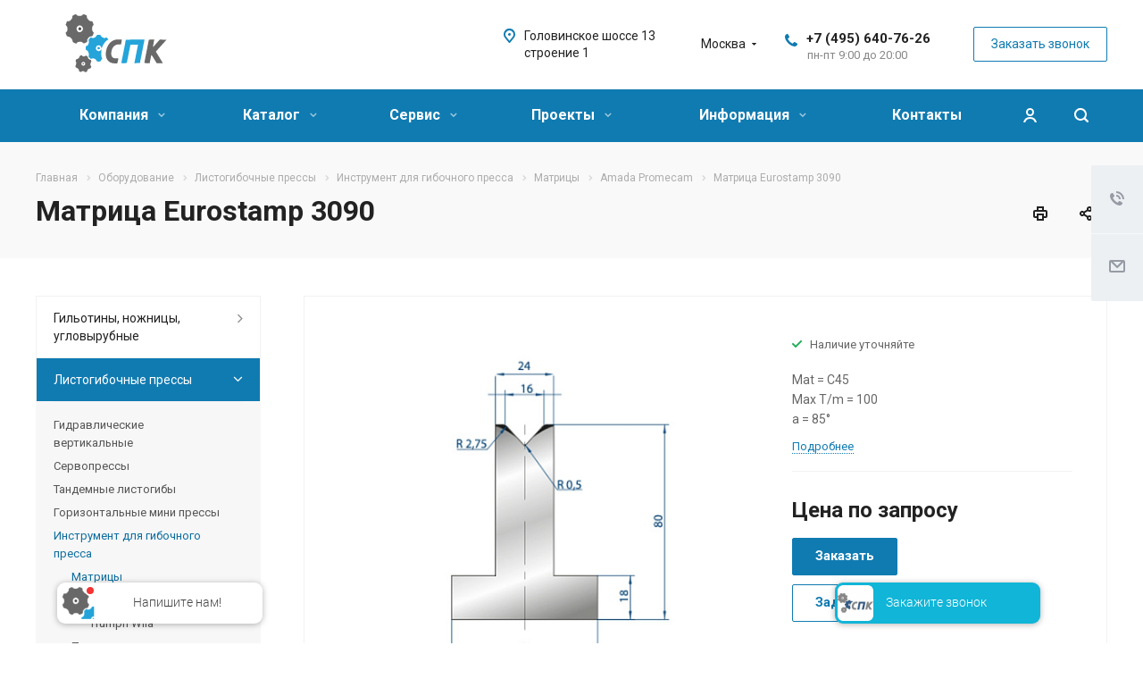

--- FILE ---
content_type: text/html; charset=UTF-8
request_url: https://www.spk-stanki.ru/product/listogibochnye-pressy/instrument-dlya-gibochnogo-pressa/matritsy/amada-promecam1/matritsa-eurostamp-3090/
body_size: 36896
content:
<!DOCTYPE html>
<html xmlns="http://www.w3.org/1999/xhtml" xml:lang="ru" lang="ru" class="  ">
	<head>
				
		<title>Матрица Eurostamp 3090 - Станкопромышленная компания</title>
		<meta name="viewport" content="initial-scale=1.0, width=device-width" />
		<meta name="HandheldFriendly" content="true" />
		<meta name="yes" content="yes" />
		<meta name="apple-mobile-web-app-status-bar-style" content="black" />
		<meta name="SKYPE_TOOLBAR" content="SKYPE_TOOLBAR_PARSER_COMPATIBLE" />
		<meta http-equiv="Content-Type" content="text/html; charset=UTF-8" />
<meta name="keywords" content="станкопромышленная компания, станки, листогиб, гибочный пресс, гильотина, вальцы, пресс ножницы" />
<meta name="description" content="Наша компания занимается поставкой и обслуживанием металлообрабатывающего оборудования: листогибочные прессы, гильотинные ножницы, вальцовочные станки, пресс-ножницы, трубогибы." />
<link href="/bitrix/js/ui/design-tokens/dist/ui.design-tokens.min.css?173348436723463"  rel="stylesheet" />
<link href="/bitrix/js/ui/fonts/opensans/ui.font.opensans.min.css?16801710822320"  rel="stylesheet" />
<link href="/bitrix/js/main/popup/dist/main.popup.bundle.min.css?175200664228056"  rel="stylesheet" />
<link href="https://fonts.googleapis.com/css?family=Roboto:300italic,400italic,500italic,700italic,400,300,500,700subset=latin,cyrillic-ext"  rel="stylesheet" />
<link href="/bitrix/cache/css/s1/aspro-allcorp2/page_7e39cded1a273b27631b6ec6cf1ad950/page_7e39cded1a273b27631b6ec6cf1ad950_v1.css?176821863048331"  rel="stylesheet" />
<link href="/bitrix/panel/main/popup.min.css?168017116620774"  rel="stylesheet" />
<link href="/bitrix/cache/css/s1/aspro-allcorp2/default_04472d46fbdc1bbba40c682bc9c393d8/default_04472d46fbdc1bbba40c682bc9c393d8_v1.css?17682186301136"  rel="stylesheet" />
<link href="/bitrix/cache/css/s1/aspro-allcorp2/template_957e2c119539e55e6ebccd1cc9278ff0/template_957e2c119539e55e6ebccd1cc9278ff0_v1.css?1768218630728061"  data-template-style="true" rel="stylesheet" />
<script>if(!window.BX)window.BX={};if(!window.BX.message)window.BX.message=function(mess){if(typeof mess==='object'){for(let i in mess) {BX.message[i]=mess[i];} return true;}};</script>
<script>(window.BX||top.BX).message({"JS_CORE_LOADING":"Загрузка...","JS_CORE_NO_DATA":"- Нет данных -","JS_CORE_WINDOW_CLOSE":"Закрыть","JS_CORE_WINDOW_EXPAND":"Развернуть","JS_CORE_WINDOW_NARROW":"Свернуть в окно","JS_CORE_WINDOW_SAVE":"Сохранить","JS_CORE_WINDOW_CANCEL":"Отменить","JS_CORE_WINDOW_CONTINUE":"Продолжить","JS_CORE_H":"ч","JS_CORE_M":"м","JS_CORE_S":"с","JSADM_AI_HIDE_EXTRA":"Скрыть лишние","JSADM_AI_ALL_NOTIF":"Показать все","JSADM_AUTH_REQ":"Требуется авторизация!","JS_CORE_WINDOW_AUTH":"Войти","JS_CORE_IMAGE_FULL":"Полный размер"});</script>

<script src="/bitrix/js/main/core/core.min.js?1755542627229643"></script>

<script>BX.Runtime.registerExtension({"name":"main.core","namespace":"BX","loaded":true});</script>
<script>BX.setJSList(["\/bitrix\/js\/main\/core\/core_ajax.js","\/bitrix\/js\/main\/core\/core_promise.js","\/bitrix\/js\/main\/polyfill\/promise\/js\/promise.js","\/bitrix\/js\/main\/loadext\/loadext.js","\/bitrix\/js\/main\/loadext\/extension.js","\/bitrix\/js\/main\/polyfill\/promise\/js\/promise.js","\/bitrix\/js\/main\/polyfill\/find\/js\/find.js","\/bitrix\/js\/main\/polyfill\/includes\/js\/includes.js","\/bitrix\/js\/main\/polyfill\/matches\/js\/matches.js","\/bitrix\/js\/ui\/polyfill\/closest\/js\/closest.js","\/bitrix\/js\/main\/polyfill\/fill\/main.polyfill.fill.js","\/bitrix\/js\/main\/polyfill\/find\/js\/find.js","\/bitrix\/js\/main\/polyfill\/matches\/js\/matches.js","\/bitrix\/js\/main\/polyfill\/core\/dist\/polyfill.bundle.js","\/bitrix\/js\/main\/core\/core.js","\/bitrix\/js\/main\/polyfill\/intersectionobserver\/js\/intersectionobserver.js","\/bitrix\/js\/main\/lazyload\/dist\/lazyload.bundle.js","\/bitrix\/js\/main\/polyfill\/core\/dist\/polyfill.bundle.js","\/bitrix\/js\/main\/parambag\/dist\/parambag.bundle.js"]);
</script>
<script>BX.Runtime.registerExtension({"name":"ui.dexie","namespace":"BX.DexieExport","loaded":true});</script>
<script>BX.Runtime.registerExtension({"name":"ls","namespace":"window","loaded":true});</script>
<script>BX.Runtime.registerExtension({"name":"fx","namespace":"window","loaded":true});</script>
<script>BX.Runtime.registerExtension({"name":"fc","namespace":"window","loaded":true});</script>
<script>BX.Runtime.registerExtension({"name":"ui.design-tokens","namespace":"window","loaded":true});</script>
<script>BX.Runtime.registerExtension({"name":"ui.fonts.opensans","namespace":"window","loaded":true});</script>
<script>BX.Runtime.registerExtension({"name":"main.popup","namespace":"BX.Main","loaded":true});</script>
<script>BX.Runtime.registerExtension({"name":"popup","namespace":"window","loaded":true});</script>
<script>BX.Runtime.registerExtension({"name":"main.pageobject","namespace":"BX","loaded":true});</script>
<script>(window.BX||top.BX).message({"JS_CORE_LOADING":"Загрузка...","JS_CORE_NO_DATA":"- Нет данных -","JS_CORE_WINDOW_CLOSE":"Закрыть","JS_CORE_WINDOW_EXPAND":"Развернуть","JS_CORE_WINDOW_NARROW":"Свернуть в окно","JS_CORE_WINDOW_SAVE":"Сохранить","JS_CORE_WINDOW_CANCEL":"Отменить","JS_CORE_WINDOW_CONTINUE":"Продолжить","JS_CORE_H":"ч","JS_CORE_M":"м","JS_CORE_S":"с","JSADM_AI_HIDE_EXTRA":"Скрыть лишние","JSADM_AI_ALL_NOTIF":"Показать все","JSADM_AUTH_REQ":"Требуется авторизация!","JS_CORE_WINDOW_AUTH":"Войти","JS_CORE_IMAGE_FULL":"Полный размер"});</script>
<script>BX.Runtime.registerExtension({"name":"window","namespace":"window","loaded":true});</script>
<script>(window.BX||top.BX).message({"LANGUAGE_ID":"ru","FORMAT_DATE":"DD.MM.YYYY","FORMAT_DATETIME":"DD.MM.YYYY HH:MI:SS","COOKIE_PREFIX":"BITRIX_SM","SERVER_TZ_OFFSET":"10800","UTF_MODE":"Y","SITE_ID":"s1","SITE_DIR":"\/","USER_ID":"","SERVER_TIME":1768357668,"USER_TZ_OFFSET":0,"USER_TZ_AUTO":"Y","bitrix_sessid":"fe189d5ea3d6afd681a49d918529194f"});</script>


<script  src="/bitrix/cache/js/s1/aspro-allcorp2/kernel_main/kernel_main_v1.js?1768219625158483"></script>
<script src="/bitrix/js/ui/dexie/dist/dexie.bundle.min.js?1750424743102530"></script>
<script src="/bitrix/js/main/core/core_ls.min.js?17367847432683"></script>
<script src="/bitrix/js/main/core/core_frame_cache.min.js?175200664310481"></script>
<script src="/bitrix/js/main/popup/dist/main.popup.bundle.min.js?176236222867480"></script>
<script src="/bitrix/js/main/jquery/jquery-2.2.4.min.js?165938042385578"></script>
<script src="/bitrix/js/main/ajax.min.js?163217158122194"></script>
<script src="/bitrix/js/main/rating.min.js?169762010112227"></script>
<script>BX.setJSList(["\/bitrix\/js\/main\/core\/core_fx.js","\/bitrix\/js\/main\/pageobject\/dist\/pageobject.bundle.js","\/bitrix\/js\/main\/core\/core_window.js","\/bitrix\/js\/main\/session.js","\/bitrix\/js\/main\/date\/main.date.js","\/bitrix\/js\/main\/core\/core_date.js","\/bitrix\/js\/main\/utils.js","\/bitrix\/templates\/aspro-allcorp2\/js\/sly.js","\/bitrix\/templates\/aspro-allcorp2\/vendor\/jquery.bxslider.js","\/bitrix\/templates\/aspro-allcorp2\/components\/bitrix\/news.detail\/catalog\/script.js","\/bitrix\/templates\/aspro-allcorp2\/components\/bitrix\/news.list\/items-list5\/script.js","\/bitrix\/templates\/aspro-allcorp2\/js\/rating_likes.js","\/bitrix\/templates\/aspro-allcorp2\/components\/bitrix\/catalog.comments\/main\/script.js","\/bitrix\/templates\/aspro-allcorp2\/js\/browser.js","\/bitrix\/templates\/aspro-allcorp2\/js\/jquery.actual.min.js","\/bitrix\/templates\/aspro-allcorp2\/js\/jquery.fancybox.js","\/bitrix\/templates\/aspro-allcorp2\/vendor\/jquery.easing.js","\/bitrix\/templates\/aspro-allcorp2\/vendor\/jquery.appear.js","\/bitrix\/templates\/aspro-allcorp2\/vendor\/jquery.cookie.js","\/bitrix\/templates\/aspro-allcorp2\/vendor\/bootstrap.js","\/bitrix\/templates\/aspro-allcorp2\/vendor\/flexslider\/jquery.flexslider.js","\/bitrix\/templates\/aspro-allcorp2\/vendor\/jquery.validate.min.js","\/bitrix\/templates\/aspro-allcorp2\/js\/jquery.uniform.min.js","\/bitrix\/templates\/aspro-allcorp2\/js\/jquery-ui.min.js","\/bitrix\/templates\/aspro-allcorp2\/js\/jqModal.js","\/bitrix\/templates\/aspro-allcorp2\/js\/detectmobilebrowser.js","\/bitrix\/templates\/aspro-allcorp2\/js\/matchMedia.js","\/bitrix\/templates\/aspro-allcorp2\/js\/jquery.alphanumeric.js","\/bitrix\/templates\/aspro-allcorp2\/js\/jquery.autocomplete.js","\/bitrix\/templates\/aspro-allcorp2\/js\/jquery.mousewheel.min.js","\/bitrix\/templates\/aspro-allcorp2\/js\/jquery.mCustomScrollbar.js","\/bitrix\/templates\/aspro-allcorp2\/js\/jquery.mobile.custom.touch.min.js","\/bitrix\/templates\/aspro-allcorp2\/js\/bootstrap-datetimepicker.min.js","\/bitrix\/templates\/aspro-allcorp2\/js\/bootstrap-datetimepicker.ru.js","\/bitrix\/templates\/aspro-allcorp2\/js\/general.js","\/bitrix\/templates\/aspro-allcorp2\/js\/scrollTabs.js","\/bitrix\/components\/bitrix\/search.title\/script.js","\/bitrix\/templates\/aspro-allcorp2\/components\/bitrix\/search.title\/fixed\/script.js","\/bitrix\/templates\/aspro-allcorp2\/js\/jquery.inputmask.bundle.min.js","\/bitrix\/templates\/aspro-allcorp2\/components\/aspro\/regionality.list.allcorp2\/select\/script.js","\/bitrix\/templates\/aspro-allcorp2\/components\/bitrix\/subscribe.edit\/footer\/script.js"]);</script>
<script>BX.setCSSList(["\/bitrix\/templates\/aspro-allcorp2\/components\/bitrix\/news\/catalog\/style.css","\/bitrix\/templates\/aspro-allcorp2\/components\/bitrix\/news.detail\/catalog\/style.css","\/bitrix\/components\/webdebug\/propsorter\/templates\/linear\/style.css","\/bitrix\/templates\/aspro-allcorp2\/components\/bitrix\/catalog.comments\/main\/style.css","\/bitrix\/components\/bitrix\/blog\/templates\/.default\/style.css","\/bitrix\/components\/bitrix\/blog\/templates\/.default\/themes\/green\/style.css","\/bitrix\/components\/bitrix\/rating.vote\/templates\/standart_text\/style.css","\/bitrix\/templates\/aspro-allcorp2\/css\/bootstrap.css","\/bitrix\/templates\/aspro-allcorp2\/css\/fonts\/font-awesome\/css\/font-awesome.min.css","\/bitrix\/templates\/aspro-allcorp2\/vendor\/flexslider\/flexslider.css","\/bitrix\/templates\/aspro-allcorp2\/css\/jquery.fancybox.css","\/bitrix\/templates\/aspro-allcorp2\/css\/theme-elements.css","\/bitrix\/templates\/aspro-allcorp2\/css\/theme-responsive.css","\/bitrix\/templates\/aspro-allcorp2\/css\/jquery.mCustomScrollbar.min.css","\/bitrix\/templates\/aspro-allcorp2\/css\/print.css","\/bitrix\/templates\/aspro-allcorp2\/css\/animation\/animate.min.css","\/bitrix\/templates\/aspro-allcorp2\/css\/animation\/animation_ext.css","\/bitrix\/templates\/aspro-allcorp2\/css\/bootstrap-datetimepicker.min.css","\/bitrix\/templates\/aspro-allcorp2\/css\/blocks\/line-block.css","\/bitrix\/templates\/.default\/ajax\/ajax.css","\/bitrix\/templates\/aspro-allcorp2\/css\/width-2.css","\/bitrix\/templates\/aspro-allcorp2\/css\/font-10.css","\/bitrix\/templates\/aspro-allcorp2\/css\/page-title-2.css","\/bitrix\/templates\/aspro-allcorp2\/components\/bitrix\/search.title\/fixed\/style.css","\/bitrix\/templates\/aspro-allcorp2\/styles.css","\/bitrix\/templates\/aspro-allcorp2\/template_styles.css","\/bitrix\/templates\/aspro-allcorp2\/css\/responsive.css","\/bitrix\/templates\/aspro-allcorp2\/themes\/11\/colors.css","\/bitrix\/templates\/aspro-allcorp2\/bg_color\/light\/bgcolors.css","\/bitrix\/templates\/aspro-allcorp2\/css\/custom.css","\/bitrix\/templates\/aspro-allcorp2\/components\/aspro\/regionality.list.allcorp2\/select\/style.css"]);</script>
<script>BX.message({'JS_REQUIRED':'Заполните это поле!','JS_FORMAT':'Неверный формат!','JS_FILE_EXT':'Недопустимое расширение файла!','JS_PASSWORD_COPY':'Пароли не совпадают!','JS_PASSWORD_LENGTH':'Минимум 6 символов!','JS_ERROR':'Неверно заполнено поле!','JS_FILE_SIZE':'Максимальный размер 5мб!','JS_FILE_BUTTON_NAME':'Выберите файл','JS_FILE_DEFAULT':'Файл не найден','JS_DATE':'Некорректная дата!','JS_DATETIME':'Некорректная дата/время!','JS_REQUIRED_LICENSES':'Согласитесь с условиями','S_CALLBACK':'Заказать звонок','S_QUESTION':'Задать вопрос','S_ASK_QUESTION':'Задать вопрос','ERROR_INCLUDE_MODULE_DIGITAL_TITLE':'Ошибка подключения модуля &laquo;Аспро: Digital-компания&raquo;','ERROR_INCLUDE_MODULE_DIGITAL_TEXT':'Ошибка подключения модуля &laquo;Аспро: Digital-компания&raquo;.<br />Пожалуйста установите модуль и повторите попытку','S_SERVICES':'Наши услуги','S_SERVICES_SHORT':'Услуги','S_TO_ALL_SERVICES':'Все услуги','S_CATALOG':'Каталог товаров','S_CATALOG_SHORT':'Каталог','S_TO_ALL_CATALOG':'Весь каталог','S_CATALOG_FAVORITES':'Наши товары','S_CATALOG_FAVORITES_SHORT':'Товары','S_NEWS':'Новости','S_TO_ALL_NEWS':'Все новости','S_COMPANY':'О компании','S_OTHER':'Прочее','S_CONTENT':'Контент','T_JS_ARTICLE':'Артикул: ','T_JS_NAME':'Наименование: ','T_JS_PRICE':'Цена: ','T_JS_QUANTITY':'Количество: ','T_JS_SUMM':'Сумма: ','FANCY_CLOSE':'Закрыть','FANCY_NEXT':'Вперед','FANCY_PREV':'Назад','CUSTOM_COLOR_CHOOSE':'Выбрать','CUSTOM_COLOR_CANCEL':'Отмена','S_MOBILE_MENU':'Меню','DIGITAL_T_MENU_BACK':'Назад','DIGITAL_T_MENU_CALLBACK':'Обратная связь','DIGITAL_T_MENU_CONTACTS_TITLE':'Будьте на связи','TITLE_BASKET':'В корзине товаров на #SUMM#','BASKET_SUMM':'#SUMM#','EMPTY_BASKET':'Корзина пуста','TITLE_BASKET_EMPTY':'Корзина пуста','BASKET':'Корзина','SEARCH_TITLE':'Поиск','SOCIAL_TITLE':'Оставайтесь на связи','LOGIN':'Войти','MY_CABINET':'Мой кабинет','SUBSCRIBE_TITLE':'Будьте всегда в курсе','HEADER_SCHEDULE':'Время работы','SEO_TEXT':'SEO описание','COMPANY_IMG':'Картинка компании','COMPANY_TEXT':'Описание компании','JS_RECAPTCHA_ERROR':'Пройдите проверку','JS_PROCESSING_ERROR':'Согласитесь с условиями!','CONFIG_SAVE_SUCCESS':'Настройки сохранены','CONFIG_SAVE_FAIL':'Ошибка сохранения настроек','RELOAD_PAGE':'Обновить страницу','REFRESH':'Поменять картинку','RECAPTCHA_TEXT':'Подтвердите, что вы не робот','DATE_TIME_DAYS_1':'Пн','DATE_TIME_DAYS_2':'Вт','DATE_TIME_DAYS_3':'Ср','DATE_TIME_DAYS_4':'Чт','DATE_TIME_DAYS_5':'Пт','DATE_TIME_DAYS_6':'Сб','DATE_TIME_DAYS_7':'Вс','DATE_TIME_DAYS_FULL_1':'Понедельник','DATE_TIME_DAYS_FULL_2':'Вторник','DATE_TIME_DAYS_FULL_3':'Среда','DATE_TIME_DAYS_FULL_4':'Четверг','DATE_TIME_DAYS_FULL_5':'Пятница','DATE_TIME_DAYS_FULL_6':'Суббота','DATE_TIME_DAYS_FULL_7':'Воскресенье','DATE_TIME_DAYS_SHORT_1':'Пнд','DATE_TIME_DAYS_SHORT_2':'Втр','DATE_TIME_DAYS_SHORT_3':'Срд','DATE_TIME_DAYS_SHORT_4':'Чтв','DATE_TIME_DAYS_SHORT_5':'Птн','DATE_TIME_DAYS_SHORT_6':'Суб','DATE_TIME_DAYS_SHORT_7':'Вск','DATE_TIME_MOUNTH_1':'Январь','DATE_TIME_MOUNTH_2':'Февраль','DATE_TIME_MOUNTH_3':'Март','DATE_TIME_MOUNTH_4':'Апрель','DATE_TIME_MOUNTH_5':'Май','DATE_TIME_MOUNTH_6':'Июнь','DATE_TIME_MOUNTH_7':'Июль','DATE_TIME_MOUNTH_8':'Август','DATE_TIME_MOUNTH_9':'Сентябрь','DATE_TIME_MOUNTH_10':'Октябрь','DATE_TIME_MOUNTH_11':'Ноябрь','DATE_TIME_MOUNTH_12':'Декабрь','DATE_TIME_MOUNTH_SHORT_1':'Янв','DATE_TIME_MOUNTH_SHORT_2':'Фев','DATE_TIME_MOUNTH_SHORT_3':'Мар','DATE_TIME_MOUNTH_SHORT_4':'Апр','DATE_TIME_MOUNTH_SHORT_5':'Май','DATE_TIME_MOUNTH_SHORT_6':'Июн','DATE_TIME_MOUNTH_SHORT_7':'Июл','DATE_TIME_MOUNTH_SHORT_8':'Авг','DATE_TIME_MOUNTH_SHORT_9':'Сен','DATE_TIME_MOUNTH_SHORT_10':'Окт','DATE_TIME_MOUNTH_SHORT_11':'Ноя','DATE_TIME_MOUNTH_SHORT_12':'Дек','DATE_TIME_TODAY':'Сегодня'})</script>
<link rel="shortcut icon" href="/favicon.ico" type="image/x-icon" />
<link rel="apple-touch-icon" sizes="180x180" href="/upload/CAllcorp2/dce/vkaxsqtrkzr7me8ds4a1a9eznxkvu5yu.png" />
<meta property="og:title" content="Матрица Eurostamp 3090 - Станкопромышленная компания" />
<meta property="og:type" content="website" />
<meta property="og:image" content="https://www.spk-stanki.ru/upload/iblock/0c7/amhn7723641da1kxxvby6e5qi06qz5mf.jpg" />
<link rel="image_src" href="https://www.spk-stanki.ru/upload/iblock/0c7/amhn7723641da1kxxvby6e5qi06qz5mf.jpg"  />
<meta property="og:url" content="https://www.spk-stanki.ru/product/listogibochnye-pressy/instrument-dlya-gibochnogo-pressa/matritsy/amada-promecam1/matritsa-eurostamp-3090/" />
<meta property="og:description" content="Mat = C45
Max T/m = 100
a = 85°" />



<script  src="/bitrix/cache/js/s1/aspro-allcorp2/template_1f728f8992732c2671d4e1d1e1cea5ba/template_1f728f8992732c2671d4e1d1e1cea5ba_v1.js?1768218630546839"></script>
<script  src="/bitrix/cache/js/s1/aspro-allcorp2/page_0a6f2c09da204d209603292b9b43ffb1/page_0a6f2c09da204d209603292b9b43ffb1_v1.js?176822051861882"></script>
<script  src="/bitrix/cache/js/s1/aspro-allcorp2/default_71bfc92c67ea262960582bc781d4e0f8/default_71bfc92c67ea262960582bc781d4e0f8_v1.js?17682186302321"></script>
<script  src="/bitrix/cache/js/s1/aspro-allcorp2/default_5d37b880b7e0c3895dfcf1ccd2942f10/default_5d37b880b7e0c3895dfcf1ccd2942f10_v1.js?1768218630490"></script>

		
				
				<!-- Yandex.Metrika counter --> <script > (function(m,e,t,r,i,k,a){m[i]=m[i]||function(){(m[i].a=m[i].a||[]).push(arguments)}; m[i].l=1*new Date();k=e.createElement(t),a=e.getElementsByTagName(t)[0],k.async=1,k.src=r,a.parentNode.insertBefore(k,a)}) (window, document, "script", "https://mc.yandex.ru/metrika/tag.js", "ym"); ym(53971972, "init", { clickmap:true, trackLinks:true, accurateTrackBounce:true, webvisor:true }); </script>  <!-- /Yandex.Metrika counter -->
</head>

	<body class="  header_nopacity header_fill_colored side_left all_title_1 mfixed_N mfixed_view_always fill_bg_n mheader-v2 footer-v1  header-v1 title-v2 with_cabinet with_phones">
		<div id="panel"></div>

		
				<script>
		var arBasketItems = {};
		var arAllcorp2Options = ({
			'SITE_DIR' : '/',
			'SITE_ID' : 's1',
			'SITE_TEMPLATE_PATH' : '/bitrix/templates/aspro-allcorp2',
			'SITE_ADDRESS' : "'spk-stanki.ru'",
			'THEME' : ({
				'THEME_SWITCHER' : 'N',
				'BASE_COLOR' : '11',
				'BASE_COLOR_CUSTOM' : '107bb1',
				'LOGO_IMAGE' : '/upload/CAllcorp2/dc9/dc9167372cd64970cfc385a0d371c385.svg',
				'LOGO_IMAGE_LIGHT' : '',
				'TOP_MENU' : 'N',
				'TOP_MENU_FIXED' : 'Y',
				'COLORED_LOGO' : 'N',
				'SIDE_MENU' : 'LEFT',
				'SCROLLTOTOP_TYPE' : 'ROUND_GREY',
				'SCROLLTOTOP_POSITION' : 'PADDING',
				'SCROLLTOTOP_POSITION_RIGHT' : '',
				'SCROLLTOTOP_POSITION_BOTTOM' : '',
				'CAPTCHA_FORM_TYPE' : 'N',
				'PHONE_MASK' : '+7 (999) 999-99-99',
				'VALIDATE_PHONE_MASK' : '^[+][0-9] [(][0-9]{3}[)] [0-9]{3}[-][0-9]{2}[-][0-9]{2}$',
				'DATE_MASK' : 'dd.mm.yyyy',
				'DATE_PLACEHOLDER' : 'дд.мм.гггг',
				'VALIDATE_DATE_MASK' : '^[0-9]{1,2}\.[0-9]{1,2}\.[0-9]{4}$',
				'DATETIME_MASK' : 'dd.mm.yyyy h:s',
				'DATETIME_PLACEHOLDER' : 'дд.мм.гггг чч:мм',
				'VALIDATE_DATETIME_MASK' : '^[0-9]{1,2}\.[0-9]{1,2}\.[0-9]{4} [0-9]{1,2}\:[0-9]{1,2}$',
				'VALIDATE_FILE_EXT' : 'png|jpg|jpeg|gif|doc|docx|xls|xlsx|txt|pdf|odt|rtf',
				'SOCIAL_VK' : '',
				'SOCIAL_FACEBOOK' : 'https://www.facebook.com/stankoprom/',
				'SOCIAL_TWITTER' : '',
				'SOCIAL_YOUTUBE' : 'https://www.youtube.com/user/stanok74ru',
				'SOCIAL_ODNOKLASSNIKI' : '',
				'SOCIAL_GOOGLEPLUS' : '',
				'BANNER_WIDTH' : '',
				'TEASERS_INDEX' : 'N',
				'CATALOG_INDEX' : 'N',
				'PORTFOLIO_INDEX' : 'Y',
				'INSTAGRAMM_INDEX' : 'Y',
				'BIGBANNER_ANIMATIONTYPE' : 'SLIDE_HORIZONTAL',
				'BIGBANNER_SLIDESSHOWSPEED' : '5000',
				'BIGBANNER_ANIMATIONSPEED' : '600',
				'PARTNERSBANNER_SLIDESSHOWSPEED' : '5000',
				'PARTNERSBANNER_ANIMATIONSPEED' : '600',
				'ORDER_VIEW' : 'N',
				'ORDER_BASKET_VIEW' : 'FLY2',
				'URL_BASKET_SECTION' : '/cart/',
				'URL_ORDER_SECTION' : '/cart/order/',
				'PAGE_WIDTH' : '2',
				'PAGE_CONTACTS' : '3',
				'CATALOG_BLOCK_TYPE' : 'catalog_table',
				'HEADER_TYPE' : '1',
				'HEADER_TOP_LINE' : '',
				'HEADER_FIXED' : '2',
				'HEADER_MOBILE' : '2',
				'HEADER_MOBILE_MENU' : '2',
				'HEADER_MOBILE_MENU_SHOW_TYPE' : '',
				'TYPE_SEARCH' : 'fixed',
				'PAGE_TITLE' : '2',
				'INDEX_TYPE' : 'index4',
				'FOOTER_TYPE' : '1',
				'REGIONALITY_SEARCH_ROW' : 'N',
				'FOOTER_TYPE' : '1',
				'PRINT_BUTTON' : 'Y',
				'SHOW_SMARTFILTER' : 'Y',
				'LICENCE_CHECKED' : 'Y',
				'FILTER_VIEW' : 'VERTICAL',
				'YA_GOLAS' : 'Y',
				'YA_COUNTER_ID' : '',
				'USE_FORMS_GOALS' : 'COMMON',
				'USE_SALE_GOALS' : 'Y',
				'USE_DEBUG_GOALS' : 'N',
				'DEFAULT_MAP_MARKET' : 'N',
				'IS_BASKET_PAGE' : '',
				'IS_ORDER_PAGE' : '',
				'COMPACT_FOOTER_MOBILE' : 'Y',
				'SHOW_BASKET_NOTICE': 'Y',
				'SHOW_BASKET_ONADDTOCART': 'Y',
			}),
			"PRESETS": [{'ID':'968','TITLE':'Тип 1','DESCRIPTION':'','IMG':'/bitrix/images/aspro.allcorp2/themes/preset968_1573817463.png','OPTIONS':{'THEME_SWITCHER':'Y','BASE_COLOR':'10','BASE_COLOR_CUSTOM':'0088cc','SHOW_BG_BLOCK':'N','COLORED_LOGO':'Y','PAGE_WIDTH':'3','FONT_STYLE':'10','MENU_COLOR':'NONE','LEFT_BLOCK':'1','SIDE_MENU':'LEFT','H1_STYLE':'2','TYPE_SEARCH':'fixed','PAGE_TITLE':'5','HOVER_TYPE_IMG':'blink','SHOW_LICENCE':'Y','MAX_DEPTH_MENU':'3','HIDE_SITE_NAME_TITLE':'Y','SHOW_CALLBACK':'Y','PRINT_BUTTON':'N','USE_GOOGLE_RECAPTCHA':'N','GOOGLE_RECAPTCHA_SHOW_LOGO':'Y','HIDDEN_CAPTCHA':'Y','INSTAGRAMM_WIDE_BLOCK':'N','BIGBANNER_HIDEONNARROW':'N','INDEX_TYPE':{'VALUE':'index1','SUB_PARAMS':{'BIG_BANNER_INDEX':'Y','FLOAT_BANNERS_INDEX':{'VALUE':'Y','TEMPLATE':'front-banners-float'},'CATALOG_SECTIONS_INDEX':'Y','TEASERS_INDEX':'Y','NEWS_INDEX':'Y','BLOG_INDEX':'Y','PORTFOLIO_INDEX':{'VALUE':'N','TEMPLATE':'front-projects_1'},'CATALOG_INDEX':'Y','REVIEWS_INDEX':'Y','INSTAGRAMM_INDEX':'Y','COMPANY_INDEX':'Y','PARTNERS_INDEX':'Y','MAP_INDEX':'N'},'ORDER':'BIG_BANNER_INDEX,FLOAT_BANNERS_INDEX,CATALOG_SECTIONS_INDEX,CATALOG_INDEX,TEASERS_INDEX,NEWS_INDEX,BLOG_INDEX,PORTFOLIO_INDEX,REVIEWS_INDEX,INSTAGRAMM_INDEX,COMPANY_INDEX,PARTNERS_INDEX,MAP_INDEX'},'FRONT_PAGE_BRANDS':'brands_slider','FRONT_PAGE_SECTIONS':'front_sections_only','TOP_MENU_FIXED':'Y','HEADER_TYPE':'1','USE_REGIONALITY':'Y','FILTER_VIEW':'COMPACT','SEARCH_VIEW_TYPE':'with_filter','USE_FAST_VIEW_PAGE_DETAIL':'fast_view_1','SHOW_TOTAL_SUMM':'Y','CHANGE_TITLE_ITEM':'N','VIEW_TYPE_HIGHLOAD_PROP':'N','SHOW_HEADER_GOODS':'Y','SEARCH_HIDE_NOT_AVAILABLE':'N','LEFT_BLOCK_CATALOG_ICONS':'N','SHOW_CATALOG_SECTIONS_ICONS':'Y','LEFT_BLOCK_CATALOG_DETAIL':'Y','CATALOG_COMPARE':'Y','CATALOG_PAGE_DETAIL':'element_1','SHOW_BREADCRUMBS_CATALOG_SUBSECTIONS':'Y','SHOW_BREADCRUMBS_CATALOG_CHAIN':'H1','TYPE_SKU':'TYPE_1','DETAIL_PICTURE_MODE':'POPUP','MENU_POSITION':'LINE','MENU_TYPE_VIEW':'HOVER','VIEWED_TYPE':'LOCAL','VIEWED_TEMPLATE':'HORIZONTAL','USE_WORD_EXPRESSION':'Y','ORDER_BASKET_VIEW':'FLY','ORDER_BASKET_COLOR':'DARK','SHOW_BASKET_ONADDTOCART':'Y','SHOW_BASKET_PRINT':'Y','SHOW_BASKET_ON_PAGES':'N','USE_PRODUCT_QUANTITY_LIST':'Y','USE_PRODUCT_QUANTITY_DETAIL':'Y','ONE_CLICK_BUY_CAPTCHA':'N','SHOW_ONECLICKBUY_ON_BASKET_PAGE':'Y','ONECLICKBUY_SHOW_DELIVERY_NOTE':'N','PAGE_CONTACTS':'3','CONTACTS_USE_FEEDBACK':'Y','CONTACTS_USE_MAP':'Y','BLOG_PAGE':'list_elements_2','PROJECTS_PAGE':'list_elements_2','NEWS_PAGE':'list_elements_2','STAFF_PAGE':'list_elements_1','PARTNERS_PAGE':'list_elements_1','PARTNERS_PAGE_DETAIL':'element_4','VACANCY_PAGE':'list_elements_1','LICENSES_PAGE':'list_elements_1','FOOTER_TYPE':'1','ADV_TOP_HEADER':'N','ADV_TOP_UNDERHEADER':'N','ADV_SIDE':'Y','ADV_CONTENT_TOP':'N','ADV_CONTENT_BOTTOM':'N','ADV_FOOTER':'N','HEADER_MOBILE_FIXED':'Y','HEADER_MOBILE':'1','HEADER_MOBILE_MENU':'2','HEADER_MOBILE_MENU_OPEN':'1','PERSONAL_ONEFIO':'Y','LOGIN_EQUAL_EMAIL':'N','YA_GOALS':'N','YANDEX_ECOMERCE':'N','GOOGLE_ECOMERCE':'N','CALLBACK_BUTTON':'Y','RIGHT_FORM_BLOCK':'Y','USE_BITRIX_FORM':'Y','USE_LAZY_LOAD':'Y','VIEW_TYPE_LEFT_BLOCK':'with_tizers','COUNT_ITEMS_IN_LINE_MENU':'4','ORDER_VIEW':'Y','SHOW_SMARTFILTER':'Y','SHOW_LEFT_BLOCK':'Y','SECTIONS_TYPE_VIEW_CATALOG':'sections_2','SECTION_TYPE_VIEW_CATALOG':'section_2','ELEMENTS_TABLE_TYPE_VIEW':'catalog_table_2','SECTIONS_TYPE_VIEW':'sections_1','SECTION_TYPE_VIEW':'section_2','ELEMENTS_PAGE':'list_elements_1','ELEMENT_PAGE_DETAIL':'element_1','ELEMENTS_PROJECT_PAGE':'list_elements_2','SHOW_PROJECTS_MAP':'Y','SHOW_PROJECTS_MAP_DETAIL':'Y','COMPACT_MOBILE_MENU':'Y','FIXED_MOBILE_MENU':'Y','BIGBANNER_MOBILE':'3','CATALOG_SECTIONS_COMPACT_VIEW_MOBILE':'N','COMPACT_FOOTER_MOBILE':'Y','CABINET':'Y','YA_GOLAS':'N','CATALOG_SECTIONS_COMPACT_VIEW_MOBILE_MAINPAGE':'N','CATALOG_SECTIONS_COMPACT_VIEW_MOBILE_PRODUCT':'N'}},{'ID':'983','TITLE':'Тип 2','DESCRIPTION':'','IMG':'/bitrix/images/aspro.allcorp2/themes/preset983_1573819403.png','OPTIONS':{'BASE_COLOR':'4','BASE_COLOR_CUSTOM':'de002b','SHOW_BG_BLOCK':'N','FONT_STYLE':'10','PAGE_WIDTH':'3','H1_STYLE':'2','PAGE_TITLE':'1','HOVER_TYPE_IMG':'blink','SHOW_LICENCE':'Y','PRINT_BUTTON':'N','CALLBACK_BUTTON':'Y','RIGHT_FORM_BLOCK':'Y','USE_BITRIX_FORM':'Y','USE_LAZY_LOAD':'Y','INDEX_TYPE':{'VALUE':'index2','SUB_PARAMS':{'BIG_BANNER_INDEX':'Y','PORTFOLIO_INDEX':{'VALUE':'Y','TEMPLATE':'front-projects_2'},'CATALOG_SECTIONS_INDEX':'N','TEASERS_INDEX':'Y','NEWS_INDEX':'N','BLOG_INDEX':'N','CATALOG_INDEX':'Y','FLOAT_BANNERS_INDEX':{'VALUE':'N','TEMPLATE':'front-services_3'},'REVIEWS_INDEX':'Y','INSTAGRAMM_INDEX':'Y','COMPANY_INDEX':'N','PARTNERS_INDEX':'N','MAP_INDEX':'N'},'ORDER':'BIG_BANNER_INDEX,PORTFOLIO_INDEX,CATALOG_SECTIONS_INDEX,NEWS_INDEX,BLOG_INDEX,CATALOG_INDEX,TEASERS_INDEX,FLOAT_BANNERS_INDEX,REVIEWS_INDEX,INSTAGRAMM_INDEX,COMPANY_INDEX,PARTNERS_INDEX,MAP_INDEX'},'TOP_MENU_FIXED':'Y','MENU_COLOR':'LIGHT','HEADER_TYPE':'2','SIDE_MENU':'LEFT','VIEW_TYPE_LEFT_BLOCK':'with_tizers','SHOW_CATALOG_SECTIONS_ICONS':'Y','COUNT_ITEMS_IN_LINE_MENU':'4','USE_REGIONALITY':'Y','ORDER_VIEW':'Y','SHOW_SMARTFILTER':'Y','SHOW_LEFT_BLOCK':'Y','SECTIONS_TYPE_VIEW_CATALOG':'sections_2','SECTION_TYPE_VIEW_CATALOG':'section_2','ELEMENTS_TABLE_TYPE_VIEW':'catalog_table_2','CATALOG_PAGE_DETAIL':'element_1','SECTIONS_TYPE_VIEW':'sections_1','SECTION_TYPE_VIEW':'section_2','ELEMENTS_PAGE':'list_elements_1','ELEMENT_PAGE_DETAIL':'element_1','ELEMENTS_PROJECT_PAGE':'list_elements_2','SHOW_PROJECTS_MAP':'Y','SHOW_PROJECTS_MAP_DETAIL':'Y','PAGE_CONTACTS':'3','BLOG_PAGE':'list_elements_2','NEWS_PAGE':'list_elements_2','STAFF_PAGE':'list_elements_1','PARTNERS_PAGE':'list_elements_1','VACANCY_PAGE':'list_elements_1','LICENSES_PAGE':'list_elements_1','FOOTER_TYPE':'3','ADV_TOP_HEADER':'N','ADV_TOP_UNDERHEADER':'N','ADV_SIDE':'Y','ADV_CONTENT_TOP':'N','ADV_CONTENT_BOTTOM':'N','ADV_FOOTER':'N','HEADER_MOBILE_FIXED':'Y','HEADER_MOBILE':'1','HEADER_MOBILE_MENU':'2','COMPACT_MOBILE_MENU':'Y','HEADER_MOBILE_MENU_OPEN':'1','BIGBANNER_MOBILE':'3','CATALOG_SECTIONS_COMPACT_VIEW_MOBILE_MAINPAGE':'N','CATALOG_SECTIONS_COMPACT_VIEW_MOBILE_PRODUCT':'N','COMPACT_FOOTER_MOBILE':'Y','CABINET':'Y','LOGIN_EQUAL_EMAIL':'N','YA_GOLAS':'N'}},{'ID':'521','TITLE':'Тип 3','DESCRIPTION':'','IMG':'/bitrix/images/aspro.allcorp2/themes/preset521_1573819598.png','OPTIONS':{'BASE_COLOR':'13','BASE_COLOR_CUSTOM':'0fa8ae','SHOW_BG_BLOCK':'N','FONT_STYLE':'4','PAGE_WIDTH':'3','H1_STYLE':'2','PAGE_TITLE':'1','HOVER_TYPE_IMG':'blink','SHOW_LICENCE':'Y','PRINT_BUTTON':'N','CALLBACK_BUTTON':'Y','RIGHT_FORM_BLOCK':'Y','USE_BITRIX_FORM':'Y','USE_LAZY_LOAD':'Y','INDEX_TYPE':{'VALUE':'index3','SUB_PARAMS':{'BIG_BANNER_INDEX':'Y','TEASERS_INDEX':'Y','FLOAT_BANNERS_INDEX':{'VALUE':'Y','TEMPLATE':'front-services_2'},'COMPANY_INDEX':'N','CATALOG_INDEX':'Y','PORTFOLIO_INDEX':{'VALUE':'Y','TEMPLATE':'front-projects_2'},'MAP_INDEX':'Y'},'ORDER':'BIG_BANNER_INDEX,PORTFOLIO_INDEX,CATALOG_SECTIONS_INDEX,NEWS_INDEX,BLOG_INDEX,CATALOG_INDEX,TEASERS_INDEX,FLOAT_BANNERS_INDEX,REVIEWS_INDEX,INSTAGRAMM_INDEX,COMPANY_INDEX,PARTNERS_INDEX,MAP_INDEX'},'TOP_MENU_FIXED':'Y','MENU_COLOR':'NONE','HEADER_TYPE':'1','SIDE_MENU':'LEFT','VIEW_TYPE_LEFT_BLOCK':'with_tizers','SHOW_CATALOG_SECTIONS_ICONS':'Y','COUNT_ITEMS_IN_LINE_MENU':'4','USE_REGIONALITY':'Y','ORDER_VIEW':'Y','SHOW_SMARTFILTER':'Y','SHOW_LEFT_BLOCK':'Y','SECTIONS_TYPE_VIEW_CATALOG':'sections_2','SECTION_TYPE_VIEW_CATALOG':'section_2','ELEMENTS_TABLE_TYPE_VIEW':'catalog_table_2','CATALOG_PAGE_DETAIL':'element_1','SECTIONS_TYPE_VIEW':'sections_1','SECTION_TYPE_VIEW':'section_2','ELEMENTS_PAGE':'list_elements_1','ELEMENT_PAGE_DETAIL':'element_1','ELEMENTS_PROJECT_PAGE':'list_elements_2','SHOW_PROJECTS_MAP':'Y','SHOW_PROJECTS_MAP_DETAIL':'Y','PAGE_CONTACTS':'3','BLOG_PAGE':'list_elements_2','NEWS_PAGE':'list_elements_2','STAFF_PAGE':'list_elements_1','PARTNERS_PAGE':'list_elements_1','VACANCY_PAGE':'list_elements_1','LICENSES_PAGE':'list_elements_1','FOOTER_TYPE':'5','ADV_TOP_HEADER':'N','ADV_TOP_UNDERHEADER':'N','ADV_SIDE':'Y','ADV_CONTENT_TOP':'N','ADV_CONTENT_BOTTOM':'N','ADV_FOOTER':'N','HEADER_MOBILE_FIXED':'Y','HEADER_MOBILE':'1','HEADER_MOBILE_MENU':'2','COMPACT_MOBILE_MENU':'Y','HEADER_MOBILE_MENU_OPEN':'1','BIGBANNER_MOBILE':'3','CATALOG_SECTIONS_COMPACT_VIEW_MOBILE_MAINPAGE':'N','CATALOG_SECTIONS_COMPACT_VIEW_MOBILE_PRODUCT':'N','COMPACT_FOOTER_MOBILE':'Y','CABINET':'Y','LOGIN_EQUAL_EMAIL':'N','YA_GOLAS':'N'}},{'ID':'223','TITLE':'Тип 4','DESCRIPTION':'','IMG':'/bitrix/images/aspro.allcorp2/themes/preset223_1573885220.png','OPTIONS':{'BASE_COLOR':'3','BASE_COLOR_CUSTOM':'e65100','SHOW_BG_BLOCK':'N','FONT_STYLE':'10','PAGE_WIDTH':'3','H1_STYLE':'2','PAGE_TITLE':'1','HOVER_TYPE_IMG':'blink','SHOW_LICENCE':'Y','PRINT_BUTTON':'N','CALLBACK_BUTTON':'Y','RIGHT_FORM_BLOCK':'Y','USE_BITRIX_FORM':'Y','USE_LAZY_LOAD':'Y','INDEX_TYPE':{'VALUE':'index4','SUB_PARAMS':{'BIG_BANNER_INDEX':'Y','TEASERS_INDEX':'Y','PORTFOLIO_INDEX':{'VALUE':'Y','TEMPLATE':'front-projects_1'},'CATALOG_SECTIONS_INDEX':'N','FLOAT_BANNERS_INDEX':{'VALUE':'Y','TEMPLATE':'front-services_1'},'CATALOG_INDEX':'Y','PARTNERS_INDEX':'Y','INSTAGRAMM_INDEX':'Y','NEWS_INDEX':'Y','REVIEWS_INDEX':'Y','BLOG_INDEX':'N','COMPANY_INDEX':'Y','MAP_INDEX':'Y'},'ORDER':'BIG_BANNER_INDEX,PORTFOLIO_INDEX,CATALOG_SECTIONS_INDEX,NEWS_INDEX,BLOG_INDEX,CATALOG_INDEX,TEASERS_INDEX,FLOAT_BANNERS_INDEX,REVIEWS_INDEX,INSTAGRAMM_INDEX,COMPANY_INDEX,PARTNERS_INDEX,MAP_INDEX'},'TOP_MENU_FIXED':'Y','MENU_COLOR':'COLORED','HEADER_TYPE':'3','SIDE_MENU':'LEFT','VIEW_TYPE_LEFT_BLOCK':'with_tizers','SHOW_CATALOG_SECTIONS_ICONS':'Y','COUNT_ITEMS_IN_LINE_MENU':'4','USE_REGIONALITY':'Y','ORDER_VIEW':'Y','SHOW_SMARTFILTER':'Y','SHOW_LEFT_BLOCK':'Y','SECTIONS_TYPE_VIEW_CATALOG':'sections_2','SECTION_TYPE_VIEW_CATALOG':'section_2','ELEMENTS_TABLE_TYPE_VIEW':'catalog_table_2','CATALOG_PAGE_DETAIL':'element_1','SECTIONS_TYPE_VIEW':'sections_1','SECTION_TYPE_VIEW':'section_2','ELEMENTS_PAGE':'list_elements_1','ELEMENT_PAGE_DETAIL':'element_1','ELEMENTS_PROJECT_PAGE':'list_elements_2','SHOW_PROJECTS_MAP':'Y','SHOW_PROJECTS_MAP_DETAIL':'Y','PAGE_CONTACTS':'3','BLOG_PAGE':'list_elements_2','NEWS_PAGE':'list_elements_2','STAFF_PAGE':'list_elements_1','PARTNERS_PAGE':'list_elements_1','VACANCY_PAGE':'list_elements_1','LICENSES_PAGE':'list_elements_1','FOOTER_TYPE':'4','ADV_TOP_HEADER':'N','ADV_TOP_UNDERHEADER':'N','ADV_SIDE':'Y','ADV_CONTENT_TOP':'N','ADV_CONTENT_BOTTOM':'N','ADV_FOOTER':'N','HEADER_MOBILE_FIXED':'Y','HEADER_MOBILE':'1','HEADER_MOBILE_MENU':'2','COMPACT_MOBILE_MENU':'Y','HEADER_MOBILE_MENU_OPEN':'1','BIGBANNER_MOBILE':'3','CATALOG_SECTIONS_COMPACT_VIEW_MOBILE_MAINPAGE':'N','CATALOG_SECTIONS_COMPACT_VIEW_MOBILE_PRODUCT':'N','COMPACT_FOOTER_MOBILE':'Y','CABINET':'Y','LOGIN_EQUAL_EMAIL':'N','YA_GOLAS':'N'}}],
		});
		if(arAllcorp2Options.SITE_ADDRESS)
			arAllcorp2Options.SITE_ADDRESS = arAllcorp2Options.SITE_ADDRESS.replace(/'/g, "");
		</script>
		<!--'start_frame_cache_options-block'-->			<script>
				var arBasketItems = [];
			</script>
		<!--'end_frame_cache_options-block'-->				



		



		

		<div class="visible-lg visible-md title-v2">
			<header class="header_1 long with_regions">
	<div class="logo_and_menu-row">
		<div class="logo-row top-fill">
			<div class="maxwidth-theme">
								<div class="logo-block paddings pull-left">
					<div class="logo">
						<a href="/"><img src="/upload/CAllcorp2/dc9/dc9167372cd64970cfc385a0d371c385.svg" alt="Станкопромышленная компания" title="Станкопромышленная компания" /></a>					</div>
				</div>
													<div class="col-md-2 visible-lg nopadding-right slogan">
						<div class="top-description">
							<div>
								<br>
Продажа и сервис станков для обработки металла.&nbsp;							</div>
						</div>
					</div>
												<div class="right-icons pull-right">
					<div class="phone-block with_btn">
						<div class="region-block inner-table-block">
							<div class="inner-table-block p-block">
														<!--'start_frame_cache_header-regionality-block1'-->			<div class="region_wrapper">
		<div class="io_wrapper">
			<div>
				<div class="js_city_chooser dark-color list with_dropdown" data-param-url="%2Fproduct%2Flistogibochnye-pressy%2Finstrument-dlya-gibochnogo-pressa%2Fmatritsy%2Famada-promecam1%2Fmatritsa-eurostamp-3090%2F" data-param-form_id="city_chooser">
											<span>Москва</span><span class="arrow"><svg xmlns="http://www.w3.org/2000/svg" width="5" height="2.844" viewBox="0 0 5 2.844">
  <defs>
    <style>
      .cls-1 {
        fill: #222;
        fill-rule: evenodd;
      }
    </style>
  </defs>
  <path class="cls-1" d="M5,0.332l-2.5,2.5L0,0.332V0H5V0.332Z"/>
</svg>
</span>
				</div>
			</div>
			<div class="dropdown">
				<div class="wrap">
											<div class="more_item current">
							<span data-region_id="252" data-href="/product/listogibochnye-pressy/instrument-dlya-gibochnogo-pressa/matritsy/amada-promecam1/matritsa-eurostamp-3090/">Москва</span>
						</div>
											<div class="more_item ">
							<span data-region_id="253" data-href="/product/listogibochnye-pressy/instrument-dlya-gibochnogo-pressa/matritsy/amada-promecam1/matritsa-eurostamp-3090/">Челябинск</span>
						</div>
									</div>
			</div>
					</div>
	</div>
		<!--'end_frame_cache_header-regionality-block1'-->								</div>
																						<div class="inner-table-block p-block">
																	<!--'start_frame_cache_header-allphones-block1'-->		
								<div class="phone big">
								<i class="svg inline  svg-inline-phone colored" aria-hidden="true" ><svg xmlns="http://www.w3.org/2000/svg" width="14" height="14" viewBox="0 0 14 14">
  <defs>
    <style>
      .pcls-1 {
        fill: #222;
        fill-rule: evenodd;
      }
    </style>
  </defs>
  <path class="pcls-1" d="M14,11.052a0.5,0.5,0,0,0-.03-0.209,1.758,1.758,0,0,0-.756-0.527C12.65,10,12.073,9.69,11.515,9.363a2.047,2.047,0,0,0-.886-0.457c-0.607,0-1.493,1.8-2.031,1.8a2.138,2.138,0,0,1-.856-0.388A9.894,9.894,0,0,1,3.672,6.253,2.134,2.134,0,0,1,3.283,5.4c0-.536,1.8-1.421,1.8-2.027a2.045,2.045,0,0,0-.458-0.885C4.3,1.932,3.99,1.355,3.672.789A1.755,1.755,0,0,0,3.144.034,0.5,0.5,0,0,0,2.935,0,4.427,4.427,0,0,0,1.551.312,2.62,2.62,0,0,0,.5,1.524,3.789,3.789,0,0,0-.011,3.372a7.644,7.644,0,0,0,.687,2.6A9.291,9.291,0,0,0,1.5,7.714a16.783,16.783,0,0,0,4.778,4.769,9.283,9.283,0,0,0,1.742.825,7.673,7.673,0,0,0,2.608.686,3.805,3.805,0,0,0,1.851-.507,2.62,2.62,0,0,0,1.214-1.052A4.418,4.418,0,0,0,14,11.052Z"/>
</svg>
</i>
				<a href="tel:+74956407626">+7 (495) 640-76-26</a>
							</div>
							<!--'end_frame_cache_header-allphones-block1'-->																					<!--'start_frame_cache_header-allhsch-block1'-->							<div class=" schedule">
									пн-пт 9:00 до 20:00							</div>
							<!--'end_frame_cache_header-allhsch-block1'-->												</div>
													</div>
													<div class="inner-table-block">
								<span class="callback-block animate-load colored  btn-transparent-bg btn-default btn" data-event="jqm" data-param-id="9" data-name="callback">Заказать звонок</span>
							</div>
											</div>
				</div>
								<div class="col-md-2 pull-right">
					<div class="inner-table-block address">
						
						<!--'start_frame_cache_address-block1'-->		
												<div class="address-block">
													<i class="svg inline  svg-inline-address colored" aria-hidden="true" ><svg xmlns="http://www.w3.org/2000/svg" width="13" height="16" viewBox="0 0 13 16">
  <defs>
    <style>
      .cls-1 {
        fill-rule: evenodd;
      }
    </style>
  </defs>
  <path data-name="Ellipse 74 copy" class="cls-1" d="M763.9,42.916h0.03L759,49h-1l-4.933-6.084h0.03a6.262,6.262,0,0,1-1.1-3.541,6.5,6.5,0,0,1,13,0A6.262,6.262,0,0,1,763.9,42.916ZM758.5,35a4.5,4.5,0,0,0-3.741,7h-0.012l3.542,4.447h0.422L762.289,42H762.24A4.5,4.5,0,0,0,758.5,35Zm0,6a1.5,1.5,0,1,1,1.5-1.5A1.5,1.5,0,0,1,758.5,41Z" transform="translate(-752 -33)"/>
</svg>
</i>												<div>
							Головинское шоссе 13 строение 1						</div>
					</div>
							
				<!--'end_frame_cache_address-block1'-->								</div>
				</div>
			</div>
		</div>	</div>
		<div class="menu-row with-color bgcolored colored_all sliced">
		<div class="maxwidth-theme">
			<div class="col-md-12">
				<div class="right-icons pull-right">
										<div class="pull-right">
						<div class="wrap_icon inner-table-block">
							<button class="inline-search-show twosmallfont" title="Поиск">
								<i class="svg inline  svg-inline-search" aria-hidden="true" ><svg xmlns="http://www.w3.org/2000/svg" width="16" height="16" viewBox="0 0 16 16">
  <defs>
    <style>
      .stcls-1 {
        fill: #222;
        fill-rule: evenodd;
      }
    </style>
  </defs>
  <path class="stcls-1" d="M15.644,15.644a1.164,1.164,0,0,1-1.646,0l-2.95-2.95a7.036,7.036,0,1,1,1.645-1.645L15.644,14A1.164,1.164,0,0,1,15.644,15.644ZM7,2a5,5,0,1,0,5,5A5,5,0,0,0,7,2Z"/>
</svg>
</i>							</button>
						</div>
					</div>
											<div class="pull-right">
							<div class="wrap_icon inner-table-block">
										<!--'start_frame_cache_cabinet-link1'-->		<!-- noindex -->
					<a class="personal-link dark-color animate-load" data-event="jqm" title="Кабинет" data-param-type="auth" data-param-backurl="/product/listogibochnye-pressy/instrument-dlya-gibochnogo-pressa/matritsy/amada-promecam1/matritsa-eurostamp-3090/" data-name="auth" href="/cabinet/">
				<i class="svg inline  svg-inline-cabinet" aria-hidden="true" title="Кабинет"><svg xmlns="http://www.w3.org/2000/svg" width="16" height="16" viewBox="0 0 16 16">
  <defs>
    <style>
      .cls-1 {
        fill: #222;
        fill-rule: evenodd;
      }
    </style>
  </defs>
  <path class="cls-1" d="M13.88,16A5.616,5.616,0,0,0,3.128,16h-2.1a7.66,7.66,0,0,1,14.954,0h-2.1ZM8.5,0A4.5,4.5,0,1,1,4,4.5,4.5,4.5,0,0,1,8.5,0Zm0,2A2.5,2.5,0,1,1,6,4.5,2.5,2.5,0,0,1,8.5,2Z"/>
</svg>
</i>			</a>
				<!-- /noindex -->
		<!--'end_frame_cache_cabinet-link1'-->								</div>
						</div>
									</div>
				<div class="menu-only">
					<nav class="mega-menu sliced">
							<div class="table-menu catalog_icons_Y">
		<div class="marker-nav"></div>
		<table>
			<tr>
																			<td class="menu-item unvisible dropdown">
						<div class="wrap">
							<a class="dropdown-toggle" href="/company/">
								Компания								<i class="fa fa-angle-down"></i>
								<div class="line-wrapper"><span class="line"></span></div>
							</a>
															<span class="tail"></span>
								<ul class="dropdown-menu">
																																							<li class=" count_4  ">
																						<a href="/company/index.php" title="О компании">О компании</a>
																					</li>
																																							<li class=" count_4  ">
																						<a href="/company/partners/" title="Партнеры">Партнеры</a>
																					</li>
																																							<li class=" count_4  ">
																						<a href="/company/staff/" title="Сотрудники">Сотрудники</a>
																					</li>
																																							<li class=" count_4  ">
																						<a href="/company/requisites/" title="Реквизиты">Реквизиты</a>
																					</li>
																	</ul>
													</div>
					</td>
																			<td class="menu-item unvisible dropdown wide_menu">
						<div class="wrap">
							<a class="dropdown-toggle" href="/product/">
								Каталог								<i class="fa fa-angle-down"></i>
								<div class="line-wrapper"><span class="line"></span></div>
							</a>
															<span class="tail"></span>
								<ul class="dropdown-menu">
																																							<li class="dropdown-submenu count_4  has_img">
																								<div class="menu_img"><img src="/upload/resize_cache/iblock/8a7/60_60_0/ahzq1cicl18hu6guioc6ory6llo1n40h.jpeg" alt="Гильотины, ножницы, угловырубные" title="Гильотины, ножницы, угловырубные" /></div>
																																		<a href="/product/gilotinnye-nozhnitsy/" title="Гильотины, ножницы, угловырубные">Гильотины, ножницы, угловырубные<span class="arrow"><i></i></span></a>
																																			<ul class="dropdown-menu toggle_menu">
																																									<li class="  ">
															<a href="/product/gilotinnye-nozhnitsy/ruchnye-stanki/" title=" Ручные станки"> Ручные станки</a>
																													</li>
																																									<li class="  ">
															<a href="/product/gilotinnye-nozhnitsy/elektromekhanicheskie-gilotiny/" title="Гильотины электромеханические">Гильотины электромеханические</a>
																													</li>
																																									<li class="  ">
															<a href="/product/gilotinnye-nozhnitsy/gidravlicheskie-gilotiny/" title="Гильотины гидравлические">Гильотины гидравлические</a>
																													</li>
																																									<li class="  ">
															<a href="/product/gilotinnye-nozhnitsy/press-nozhnitsy/" title="Пресс-ножницы">Пресс-ножницы</a>
																													</li>
																																						</ul>
																					</li>
																																							<li class="dropdown-submenu count_4  has_img">
																								<div class="menu_img"><img src="/upload/resize_cache/iblock/b4a/60_60_0/m2g8q02e23xd0bcgno4efgy38ts31th7.jpeg" alt="Листогибочные прессы" title="Листогибочные прессы" /></div>
																																		<a href="/product/listogibochnye-pressy/" title="Листогибочные прессы">Листогибочные прессы<span class="arrow"><i></i></span></a>
																																			<ul class="dropdown-menu toggle_menu">
																																									<li class="  ">
															<a href="/product/listogibochnye-pressy/vertikalno-gibochnye-pressy-s-chpu/" title="Гидравлические вертикальные">Гидравлические вертикальные</a>
																													</li>
																																									<li class="  ">
															<a href="/product/listogibochnye-pressy/servopressy/" title="Сервопрессы">Сервопрессы</a>
																													</li>
																																									<li class="  ">
															<a href="/product/listogibochnye-pressy/tandemnye-listogibochnye-pressy/" title="Тандемные листогибы">Тандемные листогибы</a>
																													</li>
																																									<li class="  ">
															<a href="/product/listogibochnye-pressy/gorizontalnye-pressy/" title="Горизонтальные мини прессы">Горизонтальные мини прессы</a>
																													</li>
																																									<li class="  ">
															<a href="/product/listogibochnye-pressy/instrument-dlya-gibochnogo-pressa/" title="Инструмент для гибочного пресса">Инструмент для гибочного пресса</a>
																													</li>
																																									<li class="  ">
															<a href="/product/listogibochnye-pressy/avtomaticheskie-panelegiby/" title="Автоматические панелегибы">Автоматические панелегибы</a>
																													</li>
																																						</ul>
																					</li>
																																							<li class="dropdown-submenu count_4  has_img">
																								<div class="menu_img"><img src="/upload/resize_cache/iblock/2f0/60_60_0/1z1fp1t3sgfbszbab0uvciuvettxr26u.jpg" alt="Поворотные листогибы" title="Поворотные листогибы" /></div>
																																		<a href="/product/povorotnye-listogiby/" title="Поворотные листогибы">Поворотные листогибы<span class="arrow"><i></i></span></a>
																																			<ul class="dropdown-menu toggle_menu">
																																									<li class="  ">
															<a href="/product/povorotnye-listogiby/ruchnye/" title="Ручные">Ручные</a>
																													</li>
																																									<li class="  ">
															<a href="/product/povorotnye-listogiby/elektromekhanicheskie/" title="Электромеханические">Электромеханические</a>
																													</li>
																																						</ul>
																					</li>
																																							<li class="dropdown-submenu count_4  has_img">
																								<div class="menu_img"><img src="/upload/resize_cache/iblock/9e3/60_60_0/34gnp782hdacym72fbag07h0zur8024g.jpeg" alt="Вальцы" title="Вальцы" /></div>
																																		<a href="/product/valtsovochnye-stanki/" title="Вальцы">Вальцы<span class="arrow"><i></i></span></a>
																																			<ul class="dropdown-menu toggle_menu">
																																									<li class="  ">
															<a href="/product/valtsovochnye-stanki/4-kh-valkovye-gidravlicheskie/" title="4-х валковые гидравлические вальцовочные станки">4-х валковые гидравлические вальцовочные станки</a>
																													</li>
																																									<li class="  ">
															<a href="/product/valtsovochnye-stanki/valkovye-gidravlicheskie/" title="3-х валковые гидравлические вальцовочные станки">3-х валковые гидравлические вальцовочные станки</a>
																													</li>
																																									<li class="  ">
															<a href="/product/valtsovochnye-stanki/3-kh-valkovye-mekhanicheskie/" title=" 3-х валковые электромеханические вальцовочные станки"> 3-х валковые электромеханические вальцовочные станки</a>
																													</li>
																																									<li class="  ">
															<a href="/product/valtsovochnye-stanki/3-kh-valkovye-ruchnye/" title=" 3-х валковые ручные вальцы"> 3-х валковые ручные вальцы</a>
																													</li>
																																						</ul>
																					</li>
																																							<li class="dropdown-submenu count_4  has_img">
																								<div class="menu_img"><img src="/upload/resize_cache/iblock/ab8/60_60_0/k0upm6vsxnb7bl2v16zk4trye3b861fo.jpg" alt="Станки для воздуховодов" title="Станки для воздуховодов" /></div>
																																		<a href="/product/vozd/" title="Станки для воздуховодов">Станки для воздуховодов<span class="arrow"><i></i></span></a>
																																			<ul class="dropdown-menu toggle_menu">
																																									<li class="  ">
															<a href="/product/vozd/linii-gibki/" title="Линии гибки">Линии гибки</a>
																													</li>
																																									<li class="  ">
															<a href="/product/vozd/tonnelnaya-sborka/" title="Тоннельная сборка">Тоннельная сборка</a>
																													</li>
																																									<li class="  ">
															<a href="/product/vozd/spiralno-navivnye/" title="Спирально-навивные">Спирально-навивные</a>
																													</li>
																																									<li class="  ">
															<a href="/product/vozd/sborshchiki-segmentnykh-otvodov/" title="Сборщики сегментных отводов">Сборщики сегментных отводов</a>
																													</li>
																																									<li class="  ">
															<a href="/product/vozd/zigovochnye-stanki/" title="Зиговочные станки">Зиговочные станки</a>
																													</li>
																																									<li class="  ">
															<a href="/product/vozd/faltseprokatnye-stanki/" title="Фальцепрокатные станки">Фальцепрокатные станки</a>
																													</li>
																																									<li class="  ">
															<a href="/product/vozd/faltseosadochnye-stanki/" title="Фальцеосадочные станки">Фальцеосадочные станки</a>
																													</li>
																																									<li class="  ">
															<a href="/product/vozd/nanesenie-reber-zhestkosti/" title="Нанесение ребер жесткости">Нанесение ребер жесткости</a>
																													</li>
																																									<li class="  ">
															<a href="/product/vozd/kromkogiby/" title="Кромкогибы">Кромкогибы</a>
																													</li>
																																						</ul>
																					</li>
																																							<li class="dropdown-submenu count_4  has_img">
																								<div class="menu_img"><img src="/upload/resize_cache/iblock/ba3/60_60_0/ui78zi2qtytqzeyxi36371ti4twc6m8u.png" alt="Станки для фасадных кассет" title="Станки для фасадных кассет" /></div>
																																		<a href="/product/stanki-dlya-fasadnykh-kasset/" title="Станки для фасадных кассет">Станки для фасадных кассет<span class="arrow"><i></i></span></a>
																																			<ul class="dropdown-menu toggle_menu">
																																									<li class="  ">
															<a href="/product/stanki-dlya-fasadnykh-kasset/rezka-zagotovok/" title="Резка заготовок">Резка заготовок</a>
																													</li>
																																									<li class="  ">
															<a href="/product/stanki-dlya-fasadnykh-kasset/vyrubka-uglov/" title="Вырубка углов">Вырубка углов</a>
																													</li>
																																									<li class="  ">
															<a href="/product/stanki-dlya-fasadnykh-kasset/gibka-kasset/" title="Гибка кассет">Гибка кассет</a>
																													</li>
																																						</ul>
																					</li>
																																							<li class="dropdown-submenu count_4  has_img">
																								<div class="menu_img"><img src="/upload/resize_cache/iblock/103/60_60_0/vwsfsk2gqxxyktd25ijzazbz9vx7pzrn.jpeg" alt="Лазерное оборудование" title="Лазерное оборудование" /></div>
																																		<a href="/product/raskroynye-kompleksy/" title="Лазерное оборудование">Лазерное оборудование<span class="arrow"><i></i></span></a>
																																			<ul class="dropdown-menu toggle_menu">
																																									<li class="  ">
															<a href="/product/raskroynye-kompleksy/lazernyy-raskroy-lista/" title="Станки лазерной резки">Станки лазерной резки</a>
																													</li>
																																									<li class="  ">
															<a href="/product/raskroynye-kompleksy/volokonnye-lazery/" title="Лазерные излучатели">Лазерные излучатели</a>
																													</li>
																																									<li class="  ">
															<a href="/product/raskroynye-kompleksy/lazernaya-markirovka-i-gravirovka/" title="Лазерная маркировка и гравировка">Лазерная маркировка и гравировка</a>
																													</li>
																																									<li class="  ">
															<a href="/product/raskroynye-kompleksy/lazernaya-svarka/" title="Лазерная сварка и очистка">Лазерная сварка и очистка</a>
																													</li>
																																						</ul>
																					</li>
																																							<li class="dropdown-submenu count_4  has_img">
																								<div class="menu_img"><img src="/upload/resize_cache/iblock/7b6/60_60_0/r4smvdhcu0ey146qlt5gsshihzi25h46.jpeg" alt="Плазменная, газовая резка" title="Плазменная, газовая резка" /></div>
																																		<a href="/product/plazmennaya-gazovaya-rezka/" title="Плазменная, газовая резка">Плазменная, газовая резка<span class="arrow"><i></i></span></a>
																																			<ul class="dropdown-menu toggle_menu">
																																									<li class="  ">
															<a href="/product/plazmennaya-gazovaya-rezka/stanki-plazmennoy-rezki/" title="Станки плазменной резки">Станки плазменной резки</a>
																													</li>
																																						</ul>
																					</li>
																																							<li class="dropdown-submenu count_4  has_img">
																								<div class="menu_img"><img src="/upload/resize_cache/iblock/c82/60_60_0/9h7hlaqx4dhtbjwffsddg1uh4w0mbag6.jpg" alt="Ленточнопильные станки" title="Ленточнопильные станки" /></div>
																																		<a href="/product/lentochnopilnye-stanki/" title="Ленточнопильные станки">Ленточнопильные станки<span class="arrow"><i></i></span></a>
																																			<ul class="dropdown-menu toggle_menu">
																																									<li class="  ">
															<a href="/product/lentochnopilnye-stanki/konsolnye-ruchnye/" title="Консольные ручные">Консольные ручные</a>
																													</li>
																																									<li class="  ">
															<a href="/product/lentochnopilnye-stanki/konsolnye-s-gidrorazgruzkoy/" title="Консольные с гидроразгрузкой">Консольные с гидроразгрузкой</a>
																													</li>
																																									<li class="  ">
															<a href="/product/lentochnopilnye-stanki/konsolnye-poluavtomaticheskie/" title="Консольные полуавтоматические">Консольные полуавтоматические</a>
																													</li>
																																									<li class="  ">
															<a href="/product/lentochnopilnye-stanki/dvukhkolonnye-poluavtomaticheskie/" title="Двухколонные полуавтоматические">Двухколонные полуавтоматические</a>
																													</li>
																																									<li class="  ">
															<a href="/product/lentochnopilnye-stanki/konsolnye-avtomaticheskie/" title="Консольные автоматические">Консольные автоматические</a>
																													</li>
																																									<li class="  ">
															<a href="/product/lentochnopilnye-stanki/dvukhkolonnye-avtomaticheskie/" title="Двухколонные автоматические">Двухколонные автоматические</a>
																													</li>
																																						</ul>
																					</li>
																																							<li class="dropdown-submenu count_4  has_img">
																								<div class="menu_img"><img src="/upload/resize_cache/iblock/8ca/60_60_0/2bf8kuaw00yira382p9mha4tpwywq4dr.jpeg" alt="Трубогибы и профилегибы" title="Трубогибы и профилегибы" /></div>
																																		<a href="/product/stanki-dlya-obrabotki-trub/" title="Трубогибы и профилегибы">Трубогибы и профилегибы<span class="arrow"><i></i></span></a>
																																			<ul class="dropdown-menu toggle_menu">
																																									<li class="  ">
															<a href="/product/stanki-dlya-obrabotki-trub/profilegibochnye-stanki/" title="Профилегибочные станки">Профилегибочные станки</a>
																													</li>
																																									<li class="  ">
															<a href="/product/stanki-dlya-obrabotki-trub/bezdornovye-trubogiby/" title="Трубогибы бездорновые">Трубогибы бездорновые</a>
																													</li>
																																									<li class="  ">
															<a href="/product/stanki-dlya-obrabotki-trub/trubogiby-s-dornom/" title="Трубогибы с дорном">Трубогибы с дорном</a>
																													</li>
																																						</ul>
																					</li>
																																							<li class="dropdown-submenu count_4  has_img">
																								<div class="menu_img"><img src="/upload/resize_cache/iblock/7ce/60_60_0/dly1jaq26p20y22owe9zucbhps7g2w3z.jpeg" alt="Штампование и перфорация" title="Штампование и перфорация" /></div>
																																		<a href="/product/stanki-dlya-shtampovaniya/" title="Штампование и перфорация">Штампование и перфорация<span class="arrow"><i></i></span></a>
																																			<ul class="dropdown-menu toggle_menu">
																																									<li class="  ">
															<a href="/product/stanki-dlya-shtampovaniya/ekstsentrikovye-s-tipa/" title="Механические прессы">Механические прессы</a>
																													</li>
																																									<li class="  ">
															<a href="/product/stanki-dlya-shtampovaniya/stanki-dlya-perforatsii/" title="Координатно-пробивные станки">Координатно-пробивные станки</a>
																													</li>
																																						</ul>
																					</li>
																																							<li class="dropdown-submenu count_4  has_img">
																								<div class="menu_img"><img src="/upload/resize_cache/iblock/420/60_60_0/h7ffklxx83df3s4w3qy26apjk5070ju9.jpg" alt="Металлорежущие cтанки" title="Металлорежущие cтанки" /></div>
																																		<a href="/product/metallorezhushchie-ctanki/" title="Металлорежущие cтанки">Металлорежущие cтанки<span class="arrow"><i></i></span></a>
																																			<ul class="dropdown-menu toggle_menu">
																																									<li class="  ">
															<a href="/product/metallorezhushchie-ctanki/tokarnye-stanki/" title="Токарные станки">Токарные станки</a>
																													</li>
																																									<li class="  ">
															<a href="/product/metallorezhushchie-ctanki/frezernye-stanki/" title="Фрезерные станки">Фрезерные станки</a>
																													</li>
																																									<li class="  ">
															<a href="/product/metallorezhushchie-ctanki/sverlilnye-stanki/" title="Сверлильные станки">Сверлильные станки</a>
																													</li>
																																						</ul>
																					</li>
																	</ul>
													</div>
					</td>
																			<td class="menu-item unvisible dropdown">
						<div class="wrap">
							<a class="dropdown-toggle" href="/services/">
								Сервис								<i class="fa fa-angle-down"></i>
								<div class="line-wrapper"><span class="line"></span></div>
							</a>
															<span class="tail"></span>
								<ul class="dropdown-menu">
																																							<li class="dropdown-submenu count_4  has_img">
																						<a href="/services/puskonaladochnye-raboty/" title="Пусконаладочные работы">Пусконаладочные работы<span class="arrow"><i></i></span></a>
																																			<ul class="dropdown-menu toggle_menu">
																																									<li class="  ">
															<a href="/services/puskonaladochnye-raboty/puskonaladka-stankov/" title="Пусконаладка станков">Пусконаладка станков</a>
																													</li>
																																									<li class="  ">
															<a href="/services/puskonaladochnye-raboty/obuchenie-personala/" title="Обучение персонала">Обучение персонала</a>
																													</li>
																																						</ul>
																					</li>
																																							<li class="dropdown-submenu count_4  has_img">
																						<a href="/services/servis-plazmennykh-stankov/" title="Сервис плазменных станков">Сервис плазменных станков<span class="arrow"><i></i></span></a>
																																			<ul class="dropdown-menu toggle_menu">
																																									<li class="  ">
															<a href="/services/servis-plazmennykh-stankov/diagnostika/" title="Диагностика плазменной резки">Диагностика плазменной резки</a>
																													</li>
																																									<li class="  ">
															<a href="/services/servis-plazmennykh-stankov/modernizatsiya/" title="Модернизация плазменной резки">Модернизация плазменной резки</a>
																													</li>
																																									<li class="  ">
															<a href="/services/servis-plazmennykh-stankov/remont/" title="Срочный ремонт станков плазменной резки">Срочный ремонт станков плазменной резки</a>
																													</li>
																																						</ul>
																					</li>
																																							<li class="dropdown-submenu count_4  has_img">
																						<a href="/services/osnastka-i-raskhodniki/" title="Оснастка для прессов">Оснастка для прессов<span class="arrow"><i></i></span></a>
																																			<ul class="dropdown-menu toggle_menu">
																																									<li class="  ">
															<a href="/services/osnastka-i-raskhodniki/instrument-dlya-pressov/" title="Листогибочный инструмент для прессов">Листогибочный инструмент для прессов</a>
																													</li>
																																						</ul>
																					</li>
																																							<li class="dropdown-submenu count_4  has_img">
																						<a href="/services/raskhodnye-detali-dlya-stankov/" title="Расходники">Расходники<span class="arrow"><i></i></span></a>
																																			<ul class="dropdown-menu toggle_menu">
																																									<li class="  ">
															<a href="/services/raskhodnye-detali-dlya-stankov/lentochnye-polotna/" title="Ленточные полотна">Ленточные полотна</a>
																													</li>
																																									<li class="  ">
															<a href="/services/raskhodnye-detali-dlya-stankov/promyshlennye-nozhi/" title="Промышленные ножи">Промышленные ножи</a>
																													</li>
																																									<li class="  ">
															<a href="/services/raskhodnye-detali-dlya-stankov/raskhodniki-dlya-lazera/" title="Расходники для лазера">Расходники для лазера</a>
																													</li>
																																									<li class="  ">
															<a href="/services/raskhodnye-detali-dlya-stankov/raskhodniki-dlya-plazmy/" title="Расходники для плазмы">Расходники для плазмы</a>
																													</li>
																																						</ul>
																					</li>
																																							<li class="dropdown-submenu count_4  has_img">
																						<a href="/services/finansovye-uslugi/" title="Финансовые услуги">Финансовые услуги<span class="arrow"><i></i></span></a>
																																			<ul class="dropdown-menu toggle_menu">
																																									<li class="  ">
															<a href="/services/finansovye-uslugi/lizing-stankov/" title="Лизинг станков">Лизинг станков</a>
																													</li>
																																						</ul>
																					</li>
																																							<li class="dropdown-submenu count_4  has_img">
																						<a href="/services/podbor-stankov/" title="Подбор станков">Подбор станков<span class="arrow"><i></i></span></a>
																																			<ul class="dropdown-menu toggle_menu">
																																									<li class="  ">
															<a href="/services/podbor-stankov/poseshchenie-zavoda-proizvoditelya/" title="Посещение производителя">Посещение производителя</a>
																													</li>
																																						</ul>
																					</li>
																	</ul>
													</div>
					</td>
																			<td class="menu-item unvisible dropdown">
						<div class="wrap">
							<a class="dropdown-toggle" href="/projects/">
								Проекты								<i class="fa fa-angle-down"></i>
								<div class="line-wrapper"><span class="line"></span></div>
							</a>
															<span class="tail"></span>
								<ul class="dropdown-menu">
																																							<li class=" count_4  ">
																						<a href="/projects/ctanki-dlya-ventilyatsii/" title=" Cтанки для вентиляции"> Cтанки для вентиляции</a>
																					</li>
																																							<li class=" count_4  ">
																						<a href="/projects/valtsy/" title=" Вальцы"> Вальцы</a>
																					</li>
																																							<li class=" count_4  ">
																						<a href="/projects/gibochnoe-oborudovanie/" title="Гибочное оборудование">Гибочное оборудование</a>
																					</li>
																																							<li class=" count_4  ">
																						<a href="/projects/gilotinnye-nozhnitsy/" title="Гильотинные ножницы">Гильотинные ножницы</a>
																					</li>
																																							<li class=" count_4  ">
																						<a href="/projects/lazernaya-rezka/" title="Лазерная резка">Лазерная резка</a>
																					</li>
																																							<li class=" count_4  ">
																						<a href="/projects/lentochnopilnye-stanki/" title="Металлорежущие станки">Металлорежущие станки</a>
																					</li>
																																							<li class=" count_4  ">
																						<a href="/projects/plazmennaya-rezka/" title="Плазменная резка">Плазменная резка</a>
																					</li>
																																							<li class=" count_4  ">
																						<a href="/projects/servis/" title="Сервис">Сервис</a>
																					</li>
																																							<li class=" count_4  ">
																						<a href="/projects/trubogibochnoe-profilegiby/" title="Трубогибочное, профилегибы">Трубогибочное, профилегибы</a>
																					</li>
																	</ul>
													</div>
					</td>
																			<td class="menu-item unvisible dropdown">
						<div class="wrap">
							<a class="dropdown-toggle" href="/info/">
								Информация								<i class="fa fa-angle-down"></i>
								<div class="line-wrapper"><span class="line"></span></div>
							</a>
															<span class="tail"></span>
								<ul class="dropdown-menu">
																																							<li class=" count_4  ">
																						<a href="/info/sales/" title="Акции">Акции</a>
																					</li>
																																							<li class=" count_4  ">
																						<a href="/info/news/" title="Новости">Новости</a>
																					</li>
																																							<li class=" count_4  ">
																						<a href="/info/articles/" title="Статьи">Статьи</a>
																					</li>
																																							<li class=" count_4  ">
																						<a href="/info/faq/" title="Вопрос ответ">Вопрос ответ</a>
																					</li>
																	</ul>
													</div>
					</td>
																			<td class="menu-item unvisible ">
						<div class="wrap">
							<a class="" href="/contacts/">
								Контакты								<i class="fa fa-angle-down"></i>
								<div class="line-wrapper"><span class="line"></span></div>
							</a>
													</div>
					</td>
				
				<td class="menu-item dropdown js-dropdown nosave unvisible">
					<div class="wrap">
						<a class="dropdown-toggle more-items" href="#">
							<span>
								<svg xmlns="http://www.w3.org/2000/svg" width="17" height="3" viewBox="0 0 17 3">
								  <defs>
								    <style>
								      .cls-1 {
								        fill-rule: evenodd;
								      }
								    </style>
								  </defs>
								  <path class="cls-1" d="M923.5,178a1.5,1.5,0,1,1-1.5,1.5A1.5,1.5,0,0,1,923.5,178Zm7,0a1.5,1.5,0,1,1-1.5,1.5A1.5,1.5,0,0,1,930.5,178Zm7,0a1.5,1.5,0,1,1-1.5,1.5A1.5,1.5,0,0,1,937.5,178Z" transform="translate(-922 -178)"/>
								</svg>
							</span>
						</a>
						<span class="tail"></span>
						<ul class="dropdown-menu"></ul>
					</div>
				</td>

			</tr>
		</table>
	</div>
					</nav>
				</div>
			</div>
			<div class="lines"></div>
		</div>
	</div>
	<div class="line-row"></div>
</header>		</div>

		
					<div id="headerfixed">
				<div class="maxwidth-theme">
	<div class="logo-row v2 row margin0">
		<div class="inner-table-block nopadding logo-block">
			<div class="logo">
				<a href="/"><img src="/upload/CAllcorp2/dc9/dc9167372cd64970cfc385a0d371c385.svg" alt="Станкопромышленная компания" title="Станкопромышленная компания" /></a>			</div>
		</div>
		<div class="inner-table-block menu-block menu-row">
			<div class="navs table-menu js-nav">
								<!-- noindex -->
					<nav class="mega-menu sliced">
							<div class="table-menu catalog_icons_Y">
		<div class="marker-nav"></div>
		<table>
			<tr>
																			<td class="menu-item unvisible dropdown">
						<div class="wrap">
							<a class="dropdown-toggle" href="/company/">
								Компания								<i class="fa fa-angle-down"></i>
								<div class="line-wrapper"><span class="line"></span></div>
							</a>
															<span class="tail"></span>
								<ul class="dropdown-menu">
																																							<li class=" count_4  ">
																						<a href="/company/index.php" title="О компании">О компании</a>
																					</li>
																																							<li class=" count_4  ">
																						<a href="/company/partners/" title="Партнеры">Партнеры</a>
																					</li>
																																							<li class=" count_4  ">
																						<a href="/company/staff/" title="Сотрудники">Сотрудники</a>
																					</li>
																																							<li class=" count_4  ">
																						<a href="/company/requisites/" title="Реквизиты">Реквизиты</a>
																					</li>
																	</ul>
													</div>
					</td>
																			<td class="menu-item unvisible dropdown wide_menu">
						<div class="wrap">
							<a class="dropdown-toggle" href="/product/">
								Каталог								<i class="fa fa-angle-down"></i>
								<div class="line-wrapper"><span class="line"></span></div>
							</a>
															<span class="tail"></span>
								<ul class="dropdown-menu">
																																							<li class="dropdown-submenu count_4  has_img">
																								<div class="menu_img"><img src="/upload/resize_cache/iblock/8a7/60_60_0/ahzq1cicl18hu6guioc6ory6llo1n40h.jpeg" alt="Гильотины, ножницы, угловырубные" title="Гильотины, ножницы, угловырубные" /></div>
																																		<a href="/product/gilotinnye-nozhnitsy/" title="Гильотины, ножницы, угловырубные">Гильотины, ножницы, угловырубные<span class="arrow"><i></i></span></a>
																																			<ul class="dropdown-menu toggle_menu">
																																									<li class="  ">
															<a href="/product/gilotinnye-nozhnitsy/ruchnye-stanki/" title=" Ручные станки"> Ручные станки</a>
																													</li>
																																									<li class="  ">
															<a href="/product/gilotinnye-nozhnitsy/elektromekhanicheskie-gilotiny/" title="Гильотины электромеханические">Гильотины электромеханические</a>
																													</li>
																																									<li class="  ">
															<a href="/product/gilotinnye-nozhnitsy/gidravlicheskie-gilotiny/" title="Гильотины гидравлические">Гильотины гидравлические</a>
																													</li>
																																									<li class="  ">
															<a href="/product/gilotinnye-nozhnitsy/press-nozhnitsy/" title="Пресс-ножницы">Пресс-ножницы</a>
																													</li>
																																						</ul>
																					</li>
																																							<li class="dropdown-submenu count_4  has_img">
																								<div class="menu_img"><img src="/upload/resize_cache/iblock/b4a/60_60_0/m2g8q02e23xd0bcgno4efgy38ts31th7.jpeg" alt="Листогибочные прессы" title="Листогибочные прессы" /></div>
																																		<a href="/product/listogibochnye-pressy/" title="Листогибочные прессы">Листогибочные прессы<span class="arrow"><i></i></span></a>
																																			<ul class="dropdown-menu toggle_menu">
																																									<li class="  ">
															<a href="/product/listogibochnye-pressy/vertikalno-gibochnye-pressy-s-chpu/" title="Гидравлические вертикальные">Гидравлические вертикальные</a>
																													</li>
																																									<li class="  ">
															<a href="/product/listogibochnye-pressy/servopressy/" title="Сервопрессы">Сервопрессы</a>
																													</li>
																																									<li class="  ">
															<a href="/product/listogibochnye-pressy/tandemnye-listogibochnye-pressy/" title="Тандемные листогибы">Тандемные листогибы</a>
																													</li>
																																									<li class="  ">
															<a href="/product/listogibochnye-pressy/gorizontalnye-pressy/" title="Горизонтальные мини прессы">Горизонтальные мини прессы</a>
																													</li>
																																									<li class="  ">
															<a href="/product/listogibochnye-pressy/instrument-dlya-gibochnogo-pressa/" title="Инструмент для гибочного пресса">Инструмент для гибочного пресса</a>
																													</li>
																																									<li class="  ">
															<a href="/product/listogibochnye-pressy/avtomaticheskie-panelegiby/" title="Автоматические панелегибы">Автоматические панелегибы</a>
																													</li>
																																						</ul>
																					</li>
																																							<li class="dropdown-submenu count_4  has_img">
																								<div class="menu_img"><img src="/upload/resize_cache/iblock/2f0/60_60_0/1z1fp1t3sgfbszbab0uvciuvettxr26u.jpg" alt="Поворотные листогибы" title="Поворотные листогибы" /></div>
																																		<a href="/product/povorotnye-listogiby/" title="Поворотные листогибы">Поворотные листогибы<span class="arrow"><i></i></span></a>
																																			<ul class="dropdown-menu toggle_menu">
																																									<li class="  ">
															<a href="/product/povorotnye-listogiby/ruchnye/" title="Ручные">Ручные</a>
																													</li>
																																									<li class="  ">
															<a href="/product/povorotnye-listogiby/elektromekhanicheskie/" title="Электромеханические">Электромеханические</a>
																													</li>
																																						</ul>
																					</li>
																																							<li class="dropdown-submenu count_4  has_img">
																								<div class="menu_img"><img src="/upload/resize_cache/iblock/9e3/60_60_0/34gnp782hdacym72fbag07h0zur8024g.jpeg" alt="Вальцы" title="Вальцы" /></div>
																																		<a href="/product/valtsovochnye-stanki/" title="Вальцы">Вальцы<span class="arrow"><i></i></span></a>
																																			<ul class="dropdown-menu toggle_menu">
																																									<li class="  ">
															<a href="/product/valtsovochnye-stanki/4-kh-valkovye-gidravlicheskie/" title="4-х валковые гидравлические вальцовочные станки">4-х валковые гидравлические вальцовочные станки</a>
																													</li>
																																									<li class="  ">
															<a href="/product/valtsovochnye-stanki/valkovye-gidravlicheskie/" title="3-х валковые гидравлические вальцовочные станки">3-х валковые гидравлические вальцовочные станки</a>
																													</li>
																																									<li class="  ">
															<a href="/product/valtsovochnye-stanki/3-kh-valkovye-mekhanicheskie/" title=" 3-х валковые электромеханические вальцовочные станки"> 3-х валковые электромеханические вальцовочные станки</a>
																													</li>
																																									<li class="  ">
															<a href="/product/valtsovochnye-stanki/3-kh-valkovye-ruchnye/" title=" 3-х валковые ручные вальцы"> 3-х валковые ручные вальцы</a>
																													</li>
																																						</ul>
																					</li>
																																							<li class="dropdown-submenu count_4  has_img">
																								<div class="menu_img"><img src="/upload/resize_cache/iblock/ab8/60_60_0/k0upm6vsxnb7bl2v16zk4trye3b861fo.jpg" alt="Станки для воздуховодов" title="Станки для воздуховодов" /></div>
																																		<a href="/product/vozd/" title="Станки для воздуховодов">Станки для воздуховодов<span class="arrow"><i></i></span></a>
																																			<ul class="dropdown-menu toggle_menu">
																																									<li class="  ">
															<a href="/product/vozd/linii-gibki/" title="Линии гибки">Линии гибки</a>
																													</li>
																																									<li class="  ">
															<a href="/product/vozd/tonnelnaya-sborka/" title="Тоннельная сборка">Тоннельная сборка</a>
																													</li>
																																									<li class="  ">
															<a href="/product/vozd/spiralno-navivnye/" title="Спирально-навивные">Спирально-навивные</a>
																													</li>
																																									<li class="  ">
															<a href="/product/vozd/sborshchiki-segmentnykh-otvodov/" title="Сборщики сегментных отводов">Сборщики сегментных отводов</a>
																													</li>
																																									<li class="  ">
															<a href="/product/vozd/zigovochnye-stanki/" title="Зиговочные станки">Зиговочные станки</a>
																													</li>
																																									<li class="  ">
															<a href="/product/vozd/faltseprokatnye-stanki/" title="Фальцепрокатные станки">Фальцепрокатные станки</a>
																													</li>
																																									<li class="  ">
															<a href="/product/vozd/faltseosadochnye-stanki/" title="Фальцеосадочные станки">Фальцеосадочные станки</a>
																													</li>
																																									<li class="  ">
															<a href="/product/vozd/nanesenie-reber-zhestkosti/" title="Нанесение ребер жесткости">Нанесение ребер жесткости</a>
																													</li>
																																									<li class="  ">
															<a href="/product/vozd/kromkogiby/" title="Кромкогибы">Кромкогибы</a>
																													</li>
																																						</ul>
																					</li>
																																							<li class="dropdown-submenu count_4  has_img">
																								<div class="menu_img"><img src="/upload/resize_cache/iblock/ba3/60_60_0/ui78zi2qtytqzeyxi36371ti4twc6m8u.png" alt="Станки для фасадных кассет" title="Станки для фасадных кассет" /></div>
																																		<a href="/product/stanki-dlya-fasadnykh-kasset/" title="Станки для фасадных кассет">Станки для фасадных кассет<span class="arrow"><i></i></span></a>
																																			<ul class="dropdown-menu toggle_menu">
																																									<li class="  ">
															<a href="/product/stanki-dlya-fasadnykh-kasset/rezka-zagotovok/" title="Резка заготовок">Резка заготовок</a>
																													</li>
																																									<li class="  ">
															<a href="/product/stanki-dlya-fasadnykh-kasset/vyrubka-uglov/" title="Вырубка углов">Вырубка углов</a>
																													</li>
																																									<li class="  ">
															<a href="/product/stanki-dlya-fasadnykh-kasset/gibka-kasset/" title="Гибка кассет">Гибка кассет</a>
																													</li>
																																						</ul>
																					</li>
																																							<li class="dropdown-submenu count_4  has_img">
																								<div class="menu_img"><img src="/upload/resize_cache/iblock/103/60_60_0/vwsfsk2gqxxyktd25ijzazbz9vx7pzrn.jpeg" alt="Лазерное оборудование" title="Лазерное оборудование" /></div>
																																		<a href="/product/raskroynye-kompleksy/" title="Лазерное оборудование">Лазерное оборудование<span class="arrow"><i></i></span></a>
																																			<ul class="dropdown-menu toggle_menu">
																																									<li class="  ">
															<a href="/product/raskroynye-kompleksy/lazernyy-raskroy-lista/" title="Станки лазерной резки">Станки лазерной резки</a>
																													</li>
																																									<li class="  ">
															<a href="/product/raskroynye-kompleksy/volokonnye-lazery/" title="Лазерные излучатели">Лазерные излучатели</a>
																													</li>
																																									<li class="  ">
															<a href="/product/raskroynye-kompleksy/lazernaya-markirovka-i-gravirovka/" title="Лазерная маркировка и гравировка">Лазерная маркировка и гравировка</a>
																													</li>
																																									<li class="  ">
															<a href="/product/raskroynye-kompleksy/lazernaya-svarka/" title="Лазерная сварка и очистка">Лазерная сварка и очистка</a>
																													</li>
																																						</ul>
																					</li>
																																							<li class="dropdown-submenu count_4  has_img">
																								<div class="menu_img"><img src="/upload/resize_cache/iblock/7b6/60_60_0/r4smvdhcu0ey146qlt5gsshihzi25h46.jpeg" alt="Плазменная, газовая резка" title="Плазменная, газовая резка" /></div>
																																		<a href="/product/plazmennaya-gazovaya-rezka/" title="Плазменная, газовая резка">Плазменная, газовая резка<span class="arrow"><i></i></span></a>
																																			<ul class="dropdown-menu toggle_menu">
																																									<li class="  ">
															<a href="/product/plazmennaya-gazovaya-rezka/stanki-plazmennoy-rezki/" title="Станки плазменной резки">Станки плазменной резки</a>
																													</li>
																																						</ul>
																					</li>
																																							<li class="dropdown-submenu count_4  has_img">
																								<div class="menu_img"><img src="/upload/resize_cache/iblock/c82/60_60_0/9h7hlaqx4dhtbjwffsddg1uh4w0mbag6.jpg" alt="Ленточнопильные станки" title="Ленточнопильные станки" /></div>
																																		<a href="/product/lentochnopilnye-stanki/" title="Ленточнопильные станки">Ленточнопильные станки<span class="arrow"><i></i></span></a>
																																			<ul class="dropdown-menu toggle_menu">
																																									<li class="  ">
															<a href="/product/lentochnopilnye-stanki/konsolnye-ruchnye/" title="Консольные ручные">Консольные ручные</a>
																													</li>
																																									<li class="  ">
															<a href="/product/lentochnopilnye-stanki/konsolnye-s-gidrorazgruzkoy/" title="Консольные с гидроразгрузкой">Консольные с гидроразгрузкой</a>
																													</li>
																																									<li class="  ">
															<a href="/product/lentochnopilnye-stanki/konsolnye-poluavtomaticheskie/" title="Консольные полуавтоматические">Консольные полуавтоматические</a>
																													</li>
																																									<li class="  ">
															<a href="/product/lentochnopilnye-stanki/dvukhkolonnye-poluavtomaticheskie/" title="Двухколонные полуавтоматические">Двухколонные полуавтоматические</a>
																													</li>
																																									<li class="  ">
															<a href="/product/lentochnopilnye-stanki/konsolnye-avtomaticheskie/" title="Консольные автоматические">Консольные автоматические</a>
																													</li>
																																									<li class="  ">
															<a href="/product/lentochnopilnye-stanki/dvukhkolonnye-avtomaticheskie/" title="Двухколонные автоматические">Двухколонные автоматические</a>
																													</li>
																																						</ul>
																					</li>
																																							<li class="dropdown-submenu count_4  has_img">
																								<div class="menu_img"><img src="/upload/resize_cache/iblock/8ca/60_60_0/2bf8kuaw00yira382p9mha4tpwywq4dr.jpeg" alt="Трубогибы и профилегибы" title="Трубогибы и профилегибы" /></div>
																																		<a href="/product/stanki-dlya-obrabotki-trub/" title="Трубогибы и профилегибы">Трубогибы и профилегибы<span class="arrow"><i></i></span></a>
																																			<ul class="dropdown-menu toggle_menu">
																																									<li class="  ">
															<a href="/product/stanki-dlya-obrabotki-trub/profilegibochnye-stanki/" title="Профилегибочные станки">Профилегибочные станки</a>
																													</li>
																																									<li class="  ">
															<a href="/product/stanki-dlya-obrabotki-trub/bezdornovye-trubogiby/" title="Трубогибы бездорновые">Трубогибы бездорновые</a>
																													</li>
																																									<li class="  ">
															<a href="/product/stanki-dlya-obrabotki-trub/trubogiby-s-dornom/" title="Трубогибы с дорном">Трубогибы с дорном</a>
																													</li>
																																						</ul>
																					</li>
																																							<li class="dropdown-submenu count_4  has_img">
																								<div class="menu_img"><img src="/upload/resize_cache/iblock/7ce/60_60_0/dly1jaq26p20y22owe9zucbhps7g2w3z.jpeg" alt="Штампование и перфорация" title="Штампование и перфорация" /></div>
																																		<a href="/product/stanki-dlya-shtampovaniya/" title="Штампование и перфорация">Штампование и перфорация<span class="arrow"><i></i></span></a>
																																			<ul class="dropdown-menu toggle_menu">
																																									<li class="  ">
															<a href="/product/stanki-dlya-shtampovaniya/ekstsentrikovye-s-tipa/" title="Механические прессы">Механические прессы</a>
																													</li>
																																									<li class="  ">
															<a href="/product/stanki-dlya-shtampovaniya/stanki-dlya-perforatsii/" title="Координатно-пробивные станки">Координатно-пробивные станки</a>
																													</li>
																																						</ul>
																					</li>
																																							<li class="dropdown-submenu count_4  has_img">
																								<div class="menu_img"><img src="/upload/resize_cache/iblock/420/60_60_0/h7ffklxx83df3s4w3qy26apjk5070ju9.jpg" alt="Металлорежущие cтанки" title="Металлорежущие cтанки" /></div>
																																		<a href="/product/metallorezhushchie-ctanki/" title="Металлорежущие cтанки">Металлорежущие cтанки<span class="arrow"><i></i></span></a>
																																			<ul class="dropdown-menu toggle_menu">
																																									<li class="  ">
															<a href="/product/metallorezhushchie-ctanki/tokarnye-stanki/" title="Токарные станки">Токарные станки</a>
																													</li>
																																									<li class="  ">
															<a href="/product/metallorezhushchie-ctanki/frezernye-stanki/" title="Фрезерные станки">Фрезерные станки</a>
																													</li>
																																									<li class="  ">
															<a href="/product/metallorezhushchie-ctanki/sverlilnye-stanki/" title="Сверлильные станки">Сверлильные станки</a>
																													</li>
																																						</ul>
																					</li>
																	</ul>
													</div>
					</td>
																			<td class="menu-item unvisible dropdown">
						<div class="wrap">
							<a class="dropdown-toggle" href="/services/">
								Сервис								<i class="fa fa-angle-down"></i>
								<div class="line-wrapper"><span class="line"></span></div>
							</a>
															<span class="tail"></span>
								<ul class="dropdown-menu">
																																							<li class="dropdown-submenu count_4  has_img">
																						<a href="/services/puskonaladochnye-raboty/" title="Пусконаладочные работы">Пусконаладочные работы<span class="arrow"><i></i></span></a>
																																			<ul class="dropdown-menu toggle_menu">
																																									<li class="  ">
															<a href="/services/puskonaladochnye-raboty/puskonaladka-stankov/" title="Пусконаладка станков">Пусконаладка станков</a>
																													</li>
																																									<li class="  ">
															<a href="/services/puskonaladochnye-raboty/obuchenie-personala/" title="Обучение персонала">Обучение персонала</a>
																													</li>
																																						</ul>
																					</li>
																																							<li class="dropdown-submenu count_4  has_img">
																						<a href="/services/servis-plazmennykh-stankov/" title="Сервис плазменных станков">Сервис плазменных станков<span class="arrow"><i></i></span></a>
																																			<ul class="dropdown-menu toggle_menu">
																																									<li class="  ">
															<a href="/services/servis-plazmennykh-stankov/diagnostika/" title="Диагностика плазменной резки">Диагностика плазменной резки</a>
																													</li>
																																									<li class="  ">
															<a href="/services/servis-plazmennykh-stankov/modernizatsiya/" title="Модернизация плазменной резки">Модернизация плазменной резки</a>
																													</li>
																																									<li class="  ">
															<a href="/services/servis-plazmennykh-stankov/remont/" title="Срочный ремонт станков плазменной резки">Срочный ремонт станков плазменной резки</a>
																													</li>
																																						</ul>
																					</li>
																																							<li class="dropdown-submenu count_4  has_img">
																						<a href="/services/osnastka-i-raskhodniki/" title="Оснастка для прессов">Оснастка для прессов<span class="arrow"><i></i></span></a>
																																			<ul class="dropdown-menu toggle_menu">
																																									<li class="  ">
															<a href="/services/osnastka-i-raskhodniki/instrument-dlya-pressov/" title="Листогибочный инструмент для прессов">Листогибочный инструмент для прессов</a>
																													</li>
																																						</ul>
																					</li>
																																							<li class="dropdown-submenu count_4  has_img">
																						<a href="/services/raskhodnye-detali-dlya-stankov/" title="Расходники">Расходники<span class="arrow"><i></i></span></a>
																																			<ul class="dropdown-menu toggle_menu">
																																									<li class="  ">
															<a href="/services/raskhodnye-detali-dlya-stankov/lentochnye-polotna/" title="Ленточные полотна">Ленточные полотна</a>
																													</li>
																																									<li class="  ">
															<a href="/services/raskhodnye-detali-dlya-stankov/promyshlennye-nozhi/" title="Промышленные ножи">Промышленные ножи</a>
																													</li>
																																									<li class="  ">
															<a href="/services/raskhodnye-detali-dlya-stankov/raskhodniki-dlya-lazera/" title="Расходники для лазера">Расходники для лазера</a>
																													</li>
																																									<li class="  ">
															<a href="/services/raskhodnye-detali-dlya-stankov/raskhodniki-dlya-plazmy/" title="Расходники для плазмы">Расходники для плазмы</a>
																													</li>
																																						</ul>
																					</li>
																																							<li class="dropdown-submenu count_4  has_img">
																						<a href="/services/finansovye-uslugi/" title="Финансовые услуги">Финансовые услуги<span class="arrow"><i></i></span></a>
																																			<ul class="dropdown-menu toggle_menu">
																																									<li class="  ">
															<a href="/services/finansovye-uslugi/lizing-stankov/" title="Лизинг станков">Лизинг станков</a>
																													</li>
																																						</ul>
																					</li>
																																							<li class="dropdown-submenu count_4  has_img">
																						<a href="/services/podbor-stankov/" title="Подбор станков">Подбор станков<span class="arrow"><i></i></span></a>
																																			<ul class="dropdown-menu toggle_menu">
																																									<li class="  ">
															<a href="/services/podbor-stankov/poseshchenie-zavoda-proizvoditelya/" title="Посещение производителя">Посещение производителя</a>
																													</li>
																																						</ul>
																					</li>
																	</ul>
													</div>
					</td>
																			<td class="menu-item unvisible dropdown">
						<div class="wrap">
							<a class="dropdown-toggle" href="/projects/">
								Проекты								<i class="fa fa-angle-down"></i>
								<div class="line-wrapper"><span class="line"></span></div>
							</a>
															<span class="tail"></span>
								<ul class="dropdown-menu">
																																							<li class=" count_4  ">
																						<a href="/projects/ctanki-dlya-ventilyatsii/" title=" Cтанки для вентиляции"> Cтанки для вентиляции</a>
																					</li>
																																							<li class=" count_4  ">
																						<a href="/projects/valtsy/" title=" Вальцы"> Вальцы</a>
																					</li>
																																							<li class=" count_4  ">
																						<a href="/projects/gibochnoe-oborudovanie/" title="Гибочное оборудование">Гибочное оборудование</a>
																					</li>
																																							<li class=" count_4  ">
																						<a href="/projects/gilotinnye-nozhnitsy/" title="Гильотинные ножницы">Гильотинные ножницы</a>
																					</li>
																																							<li class=" count_4  ">
																						<a href="/projects/lazernaya-rezka/" title="Лазерная резка">Лазерная резка</a>
																					</li>
																																							<li class=" count_4  ">
																						<a href="/projects/lentochnopilnye-stanki/" title="Металлорежущие станки">Металлорежущие станки</a>
																					</li>
																																							<li class=" count_4  ">
																						<a href="/projects/plazmennaya-rezka/" title="Плазменная резка">Плазменная резка</a>
																					</li>
																																							<li class=" count_4  ">
																						<a href="/projects/servis/" title="Сервис">Сервис</a>
																					</li>
																																							<li class=" count_4  ">
																						<a href="/projects/trubogibochnoe-profilegiby/" title="Трубогибочное, профилегибы">Трубогибочное, профилегибы</a>
																					</li>
																	</ul>
													</div>
					</td>
																			<td class="menu-item unvisible dropdown">
						<div class="wrap">
							<a class="dropdown-toggle" href="/info/">
								Информация								<i class="fa fa-angle-down"></i>
								<div class="line-wrapper"><span class="line"></span></div>
							</a>
															<span class="tail"></span>
								<ul class="dropdown-menu">
																																							<li class=" count_4  ">
																						<a href="/info/sales/" title="Акции">Акции</a>
																					</li>
																																							<li class=" count_4  ">
																						<a href="/info/news/" title="Новости">Новости</a>
																					</li>
																																							<li class=" count_4  ">
																						<a href="/info/articles/" title="Статьи">Статьи</a>
																					</li>
																																							<li class=" count_4  ">
																						<a href="/info/faq/" title="Вопрос ответ">Вопрос ответ</a>
																					</li>
																	</ul>
													</div>
					</td>
																			<td class="menu-item unvisible ">
						<div class="wrap">
							<a class="" href="/contacts/">
								Контакты								<i class="fa fa-angle-down"></i>
								<div class="line-wrapper"><span class="line"></span></div>
							</a>
													</div>
					</td>
				
				<td class="menu-item dropdown js-dropdown nosave unvisible">
					<div class="wrap">
						<a class="dropdown-toggle more-items" href="#">
							<span>
								<svg xmlns="http://www.w3.org/2000/svg" width="17" height="3" viewBox="0 0 17 3">
								  <defs>
								    <style>
								      .cls-1 {
								        fill-rule: evenodd;
								      }
								    </style>
								  </defs>
								  <path class="cls-1" d="M923.5,178a1.5,1.5,0,1,1-1.5,1.5A1.5,1.5,0,0,1,923.5,178Zm7,0a1.5,1.5,0,1,1-1.5,1.5A1.5,1.5,0,0,1,930.5,178Zm7,0a1.5,1.5,0,1,1-1.5,1.5A1.5,1.5,0,0,1,937.5,178Z" transform="translate(-922 -178)"/>
								</svg>
							</span>
						</a>
						<span class="tail"></span>
						<ul class="dropdown-menu"></ul>
					</div>
				</td>

			</tr>
		</table>
	</div>
					</nav>
				<!-- /noindex -->
											</div>
		</div>
					<div class="inner-table-block nopadding small-block cabinet">
				<div class="wrap_icon wrap_cabinet">
							<!--'start_frame_cache_cabinet-link2'-->		<!-- noindex -->
					<a class="personal-link dark-color animate-load" data-event="jqm" title="Кабинет" data-param-type="auth" data-param-backurl="/product/listogibochnye-pressy/instrument-dlya-gibochnogo-pressa/matritsy/amada-promecam1/matritsa-eurostamp-3090/" data-name="auth" href="/cabinet/">
				<i class="svg inline big svg-inline-cabinet" aria-hidden="true" title="Кабинет"><svg xmlns="http://www.w3.org/2000/svg" width="21" height="21" viewBox="0 0 21 21">
  <defs>
    <style>
      .cls-1 {
        fill: #222;
        fill-rule: evenodd;
      }
    </style>
  </defs>
  <path class="cls-1" d="M18.263,21A9.678,9.678,0,0,0,10.5,17a9.678,9.678,0,0,0-7.763,4H0.451A11.64,11.64,0,0,1,10.5,15a11.64,11.64,0,0,1,10.049,6H18.263ZM10.5,13A6.5,6.5,0,1,1,17,6.5,6.5,6.5,0,0,1,10.5,13Zm0-11A4.5,4.5,0,1,1,6,6.5,4.5,4.5,0,0,1,10.5,2Z"/>
</svg>
</i>			</a>
				<!-- /noindex -->
		<!--'end_frame_cache_cabinet-link2'-->					</div>
			</div>
				<div class="inner-table-block small-block nopadding inline-search-show" data-type_search="fixed">
			<div class="search-block wrap_icon" title="Поиск">
				<i class="svg inline  svg-inline-search big" aria-hidden="true" ><svg xmlns="http://www.w3.org/2000/svg" width="21" height="21" viewBox="0 0 21 21">
  <defs>
    <style>
      .cls-1 {
        fill: #222;
        fill-rule: evenodd;
      }
    </style>
  </defs>
  <path data-name="Rounded Rectangle 106" class="cls-1" d="M1590.71,131.709a1,1,0,0,1-1.42,0l-4.68-4.677a9.069,9.069,0,1,1,1.42-1.427l4.68,4.678A1,1,0,0,1,1590.71,131.709ZM1579,113a7,7,0,1,0,7,7A7,7,0,0,0,1579,113Z" transform="translate(-1570 -111)"/>
</svg>
</i>			</div>
		</div>
				<!--'start_frame_cache_basket-link1'-->		<!-- noindex -->
				<!-- /noindex -->
		<!--'end_frame_cache_basket-link1'-->		</div>
</div>			</div>
		
		<div id="mobileheader" class="visible-xs visible-sm">
			<div class="mobileheader-v2">
	<div class="burger pull-left">
		<i class="svg inline  svg-inline-burger white" aria-hidden="true" ><svg xmlns="http://www.w3.org/2000/svg" width="18" height="16" viewBox="0 0 18 16">
  <defs>
    <style>
      .cls-1 {
        fill: #fff;
        fill-rule: evenodd;
      }
    </style>
  </defs>
  <path data-name="Rounded Rectangle 81 copy 2" class="cls-1" d="M330,114h16a1,1,0,0,1,1,1h0a1,1,0,0,1-1,1H330a1,1,0,0,1-1-1h0A1,1,0,0,1,330,114Zm0,7h16a1,1,0,0,1,1,1h0a1,1,0,0,1-1,1H330a1,1,0,0,1-1-1h0A1,1,0,0,1,330,121Zm0,7h16a1,1,0,0,1,1,1h0a1,1,0,0,1-1,1H330a1,1,0,0,1-1-1h0A1,1,0,0,1,330,128Z" transform="translate(-329 -114)"/>
</svg>
</i>		<i class="svg inline  svg-inline-close white" aria-hidden="true" ><svg id="Close.svg" xmlns="http://www.w3.org/2000/svg" width="16" height="16" viewBox="0 0 16 16">
  <defs>
    <style>
      .cls-1 {
        fill: #222;
        fill-rule: evenodd;
      }
    </style>
  </defs>
  <path id="Rounded_Rectangle_114_copy_3" data-name="Rounded Rectangle 114 copy 3" class="cls-1" d="M334.411,138l6.3,6.3a1,1,0,0,1,0,1.414,0.992,0.992,0,0,1-1.408,0l-6.3-6.306-6.3,6.306a1,1,0,0,1-1.409-1.414l6.3-6.3-6.293-6.3a1,1,0,0,1,1.409-1.414l6.3,6.3,6.3-6.3A1,1,0,0,1,340.7,131.7Z" transform="translate(-325 -130)"/>
</svg>
</i>	</div>
	<div class="title-block col-sm-8 col-xs-7 pull-left">Матрица Eurostamp 3090</div>
	<div class="right-icons pull-right">
		<div class="pull-right">
			<div class="wrap_icon wrap_basket">
						<!--'start_frame_cache_basket-link2'-->		<!-- noindex -->
				<!-- /noindex -->
		<!--'end_frame_cache_basket-link2'-->				</div>
		</div>
		<div class="pull-right">
			<div class="wrap_icon">
				<button class="inline-search-show twosmallfont" title="Поиск">
					<i class="svg inline  svg-inline-search white" aria-hidden="true" ><svg xmlns="http://www.w3.org/2000/svg" width="21" height="21" viewBox="0 0 21 21">
  <defs>
    <style>
      .cls-1 {
        fill: #222;
        fill-rule: evenodd;
      }
    </style>
  </defs>
  <path data-name="Rounded Rectangle 106" class="cls-1" d="M1590.71,131.709a1,1,0,0,1-1.42,0l-4.68-4.677a9.069,9.069,0,1,1,1.42-1.427l4.68,4.678A1,1,0,0,1,1590.71,131.709ZM1579,113a7,7,0,1,0,7,7A7,7,0,0,0,1579,113Z" transform="translate(-1570 -111)"/>
</svg>
</i>				</button>
			</div>
		</div>
		<div class="pull-right">
			<div class="wrap_icon wrap_phones">
												<a href="tel:+74956407626">
				<i class="svg inline  svg-inline-phone" aria-hidden="true" ><svg width="21" height="21" viewBox="0 0 21 21" fill="none" xmlns="http://www.w3.org/2000/svg">
<path fill-rule="evenodd" clip-rule="evenodd" d="M18.9562 15.97L18.9893 16.3282C19.0225 16.688 18.9784 17.0504 18.8603 17.3911C18.6223 18.086 18.2725 18.7374 17.8248 19.3198L17.7228 19.4524L17.6003 19.5662C16.8841 20.2314 15.9875 20.6686 15.0247 20.8243C14.0374 21.0619 13.0068 21.0586 12.0201 20.814L11.9327 20.7924L11.8476 20.763C10.712 20.3703 9.65189 19.7871 8.71296 19.0385C8.03805 18.582 7.41051 18.0593 6.83973 17.4779L6.81497 17.4527L6.79112 17.4267C4.93379 15.3963 3.51439 13.0063 2.62127 10.4052L2.6087 10.3686L2.59756 10.3315C2.36555 9.5598 2.21268 8.76667 2.14121 7.9643C1.94289 6.79241 1.95348 5.59444 2.17289 4.42568L2.19092 4.32964L2.21822 4.23581C2.50215 3.26018 3.0258 2.37193 3.7404 1.65124C4.37452 0.908181 5.21642 0.370416 6.15867 0.107283L6.31009 0.0649959L6.46626 0.0468886C7.19658 -0.0377903 7.93564 -0.00763772 8.65659 0.136237C9.00082 0.203673 9.32799 0.34095 9.61768 0.540011L9.90227 0.735566L10.1048 1.01522C10.4774 1.52971 10.7173 2.12711 10.8045 2.75455C10.8555 2.95106 10.9033 3.13929 10.9499 3.32228C11.0504 3.71718 11.1446 4.08764 11.2499 4.46408C11.5034 5.03517 11.6255 5.65688 11.6059 6.28327L11.5984 6.52137L11.5353 6.75107C11.3812 7.31112 11.0546 7.68722 10.8349 7.8966C10.6059 8.11479 10.3642 8.2737 10.18 8.38262C9.89673 8.55014 9.57964 8.69619 9.32537 8.8079C9.74253 10.2012 10.5059 11.4681 11.5455 12.4901C11.7801 12.3252 12.0949 12.1097 12.412 11.941C12.6018 11.8401 12.8614 11.7177 13.1641 11.6357C13.4565 11.5565 13.9301 11.4761 14.4706 11.6169L14.6882 11.6736L14.8878 11.7772C15.4419 12.0649 15.9251 12.4708 16.3035 12.9654C16.5807 13.236 16.856 13.4937 17.1476 13.7666C17.2974 13.9068 17.4515 14.0511 17.6124 14.2032C18.118 14.5805 18.5261 15.0751 18.8003 15.6458L18.9562 15.97ZM16.3372 15.7502C16.6216 15.9408 16.8496 16.2039 16.9977 16.5121C17.0048 16.5888 16.9952 16.6661 16.9697 16.7388C16.8021 17.2295 16.5553 17.6895 16.2391 18.1009C15.795 18.5134 15.234 18.7788 14.6329 18.8608C13.9345 19.0423 13.2016 19.0464 12.5012 18.8728C11.5558 18.5459 10.675 18.0561 9.8991 17.4258C9.30961 17.0338 8.76259 16.5817 8.26682 16.0767C6.59456 14.2487 5.31682 12.0971 4.51287 9.75567C4.31227 9.08842 4.18279 8.40192 4.12658 7.70756C3.95389 6.74387 3.95792 5.75691 4.13855 4.79468C4.33628 4.11526 4.70731 3.49868 5.21539 3.00521C5.59617 2.53588 6.11383 2.19633 6.69661 2.03358C7.22119 1.97276 7.75206 1.99466 8.26981 2.09849C8.34699 2.11328 8.42029 2.14388 8.48501 2.18836C8.68416 2.46334 8.80487 2.78705 8.83429 3.12504C8.89113 3.34235 8.94665 3.56048 9.00218 3.77864C9.12067 4.24418 9.2392 4.70987 9.37072 5.16815C9.5371 5.49352 9.61831 5.85557 9.60687 6.22066C9.51714 6.54689 8.89276 6.81665 8.28746 7.07816C7.71809 7.32415 7.16561 7.56284 7.0909 7.83438C7.07157 8.17578 7.12971 8.51712 7.26102 8.83297C7.76313 10.9079 8.87896 12.7843 10.4636 14.2184C10.6814 14.4902 10.9569 14.7105 11.2702 14.8634C11.5497 14.9366 12.0388 14.5907 12.5428 14.2342C13.0783 13.8555 13.6307 13.4648 13.9663 13.5523C14.295 13.7229 14.5762 13.9719 14.785 14.2773C15.1184 14.6066 15.4631 14.9294 15.808 15.2523C15.9849 15.418 16.1618 15.5836 16.3372 15.7502Z" fill="#222222"/>
</svg>
</i>			</a>
							</div>
		</div>	
	</div>
</div>			<div id="mobilemenu" class="dropdown">
				<div class="mobilemenu-v2 downdrop scroller compact_menu">
	<div class="wrap">
					<!--'start_frame_cache_mobile-region-block1'-->			<!-- noindex -->
			<div class="menu middle mobile_regions">
				<ul>
					<li>
													<a rel="nofollow" href="" class="dark-color parent">
													<i class="svg inline  svg-inline-region">
								<i class="svg inline  svg-inline-" aria-hidden="true" ><svg xmlns="http://www.w3.org/2000/svg" width="10" height="12.031" viewBox="0 0 10 12.031">
  <defs>
    <style>
      .regcls-1 {
        fill: #333;
        fill-rule: evenodd;
      }
    </style>
  </defs>
  <path class="regcls-1" d="M547,200h-0.976l-0.61.61L544,202.024l-1.414-1.414-0.61-.61H541a2,2,0,0,1-2-2v-8h10v8A2,2,0,0,1,547,200Zm0-3v-5h-6v6h1.8L544,199.2,545.2,198H547v-1Z" transform="translate(-539 -190)"/>
</svg>
</i>							</i>
							<span>Москва</span>
															<span class="arrow"><i class="svg svg_triangle_right"></i></span>
													</a>
																													<ul class="dropdown">
									<li class="menu_back">
										<a href="" class="dark-color" rel="nofollow">
											<i class="svg inline  svg-inline-arrow-back" aria-hidden="true" ><svg xmlns="http://www.w3.org/2000/svg" width="17" height="12" viewBox="0 0 17 12">
  <defs>
    <style>
      .rcls-1 {
        fill: #fff;
        fill-rule: evenodd;
      }
    </style>
  </defs>
  <path data-name="Rounded Rectangle 3 copy" class="rcls-1" d="M253.052,4840.24a0.747,0.747,0,0,0,.026.13c0,0.01.014,0.02,0.019,0.03a0.967,0.967,0,0,0,.2.3l4.992,5a1,1,0,0,0,1.414-1.42l-3.287-3.29H269a1.005,1.005,0,0,0,0-2.01H256.416l3.287-3.29a1.006,1.006,0,0,0,0-1.42,0.983,0.983,0,0,0-1.414,0l-4.992,4.99a1.01,1.01,0,0,0-.2.31c0,0.01-.014.01-0.019,0.02a1.147,1.147,0,0,0-.026.14A0.651,0.651,0,0,0,253.052,4840.24Z" transform="translate(-253 -4834)"/>
</svg>
</i>											Назад										</a>
									</li>
									<li class="menu_title"><span class="title">Города</span></li>
																													<li><a rel="nofollow" href="/product/listogibochnye-pressy/instrument-dlya-gibochnogo-pressa/matritsy/amada-promecam1/matritsa-eurostamp-3090/" class="dark-color city_item" data-id="252">Москва</a></li>
																													<li><a rel="nofollow" href="/product/listogibochnye-pressy/instrument-dlya-gibochnogo-pressa/matritsy/amada-promecam1/matritsa-eurostamp-3090/" class="dark-color city_item" data-id="253">Челябинск</a></li>
																	</ul>
																		</li>
				</ul>
			</div>
			<!-- /noindex -->
			<!--'end_frame_cache_mobile-region-block1'-->						<!-- noindex -->
				<div class="menu top">
		<ul class="top">
															<li>
					<a class="dark-color parent" href="/company/" title="Компания">
						<span>Компания</span>
													<span class="arrow"><i class="svg svg_triangle_right"></i></span>
											</a>
											<ul class="dropdown">
							<li class="menu_back"><a href="" class="dark-color" rel="nofollow"><i class="svg inline  svg-inline-arrow-back" aria-hidden="true" ><svg xmlns="http://www.w3.org/2000/svg" width="17" height="12" viewBox="0 0 17 12">
  <defs>
    <style>
      .rcls-1 {
        fill: #fff;
        fill-rule: evenodd;
      }
    </style>
  </defs>
  <path data-name="Rounded Rectangle 3 copy" class="rcls-1" d="M253.052,4840.24a0.747,0.747,0,0,0,.026.13c0,0.01.014,0.02,0.019,0.03a0.967,0.967,0,0,0,.2.3l4.992,5a1,1,0,0,0,1.414-1.42l-3.287-3.29H269a1.005,1.005,0,0,0,0-2.01H256.416l3.287-3.29a1.006,1.006,0,0,0,0-1.42,0.983,0.983,0,0,0-1.414,0l-4.992,4.99a1.01,1.01,0,0,0-.2.31c0,0.01-.014.01-0.019,0.02a1.147,1.147,0,0,0-.026.14A0.651,0.651,0,0,0,253.052,4840.24Z" transform="translate(-253 -4834)"/>
</svg>
</i>Назад</a></li>
							<li class="menu_title"><a href="/company/">Компания</a></li>
																															<li>
									<a class="dark-color" href="/company/index.php" title="О компании">
										<span>О компании</span>
																			</a>
																	</li>
																															<li>
									<a class="dark-color" href="/company/partners/" title="Партнеры">
										<span>Партнеры</span>
																			</a>
																	</li>
																															<li>
									<a class="dark-color" href="/company/staff/" title="Сотрудники">
										<span>Сотрудники</span>
																			</a>
																	</li>
																															<li>
									<a class="dark-color" href="/company/requisites/" title="Реквизиты">
										<span>Реквизиты</span>
																			</a>
																	</li>
													</ul>
									</li>
															<li class="selected">
					<a class="dark-color parent" href="/product/" title="Каталог">
						<span>Каталог</span>
													<span class="arrow"><i class="svg svg_triangle_right"></i></span>
											</a>
											<ul class="dropdown">
							<li class="menu_back"><a href="" class="dark-color" rel="nofollow"><i class="svg inline  svg-inline-arrow-back" aria-hidden="true" ><svg xmlns="http://www.w3.org/2000/svg" width="17" height="12" viewBox="0 0 17 12">
  <defs>
    <style>
      .rcls-1 {
        fill: #fff;
        fill-rule: evenodd;
      }
    </style>
  </defs>
  <path data-name="Rounded Rectangle 3 copy" class="rcls-1" d="M253.052,4840.24a0.747,0.747,0,0,0,.026.13c0,0.01.014,0.02,0.019,0.03a0.967,0.967,0,0,0,.2.3l4.992,5a1,1,0,0,0,1.414-1.42l-3.287-3.29H269a1.005,1.005,0,0,0,0-2.01H256.416l3.287-3.29a1.006,1.006,0,0,0,0-1.42,0.983,0.983,0,0,0-1.414,0l-4.992,4.99a1.01,1.01,0,0,0-.2.31c0,0.01-.014.01-0.019,0.02a1.147,1.147,0,0,0-.026.14A0.651,0.651,0,0,0,253.052,4840.24Z" transform="translate(-253 -4834)"/>
</svg>
</i>Назад</a></li>
							<li class="menu_title"><a href="/product/">Каталог</a></li>
																															<li>
									<a class="dark-color parent" href="/product/gilotinnye-nozhnitsy/" title="Гильотины, ножницы, угловырубные">
										<span>Гильотины, ножницы, угловырубные</span>
																					<span class="arrow"><i class="svg svg_triangle_right"></i></span>
																			</a>
																			<ul class="dropdown">
											<li class="menu_back"><a href="" class="dark-color" rel="nofollow"><i class="svg inline  svg-inline-arrow-back" aria-hidden="true" ><svg xmlns="http://www.w3.org/2000/svg" width="17" height="12" viewBox="0 0 17 12">
  <defs>
    <style>
      .cls-1 {
        fill: #222;
        fill-rule: evenodd;
      }
    </style>
  </defs>
  <path data-name="Rounded Rectangle 3 copy" class="cls-1" d="M253.052,4840.24a0.747,0.747,0,0,0,.026.13c0,0.01.014,0.02,0.019,0.03a0.967,0.967,0,0,0,.2.3l4.992,5a1,1,0,0,0,1.414-1.42l-3.287-3.29H269a1.005,1.005,0,0,0,0-2.01H256.416l3.287-3.29a1.006,1.006,0,0,0,0-1.42,0.983,0.983,0,0,0-1.414,0l-4.992,4.99a1.01,1.01,0,0,0-.2.31c0,0.01-.014.01-0.019,0.02a1.147,1.147,0,0,0-.026.14A0.651,0.651,0,0,0,253.052,4840.24Z" transform="translate(-253 -4834)"/>
</svg>
</i>Назад</a></li>
											<li class="menu_title"><a href="/product/gilotinnye-nozhnitsy/">Гильотины, ножницы, угловырубные</a></li>
																																															<li>
													<a class="dark-color parent" href="/product/gilotinnye-nozhnitsy/ruchnye-stanki/" title=" Ручные станки">
														<span> Ручные станки</span>
																													<span class="arrow"><i class="svg svg_triangle_right"></i></span>
																											</a>
																											<ul class="dropdown">
															<li class="menu_back"><a href="" class="dark-color" rel="nofollow"><i class="svg inline  svg-inline-arrow-back" aria-hidden="true" ><svg xmlns="http://www.w3.org/2000/svg" width="17" height="12" viewBox="0 0 17 12">
  <defs>
    <style>
      .cls-1 {
        fill: #222;
        fill-rule: evenodd;
      }
    </style>
  </defs>
  <path data-name="Rounded Rectangle 3 copy" class="cls-1" d="M253.052,4840.24a0.747,0.747,0,0,0,.026.13c0,0.01.014,0.02,0.019,0.03a0.967,0.967,0,0,0,.2.3l4.992,5a1,1,0,0,0,1.414-1.42l-3.287-3.29H269a1.005,1.005,0,0,0,0-2.01H256.416l3.287-3.29a1.006,1.006,0,0,0,0-1.42,0.983,0.983,0,0,0-1.414,0l-4.992,4.99a1.01,1.01,0,0,0-.2.31c0,0.01-.014.01-0.019,0.02a1.147,1.147,0,0,0-.026.14A0.651,0.651,0,0,0,253.052,4840.24Z" transform="translate(-253 -4834)"/>
</svg>
</i>Назад</a></li>
															<li class="menu_title"><a href="/product/gilotinnye-nozhnitsy/ruchnye-stanki/"> Ручные станки</a></li>
																															<li>
																	<a class="dark-color" href="/product/gilotinnye-nozhnitsy/ruchnye-stanki/sabelnye-gilotiny/" title="Сабельные гильотины">
																		<span>Сабельные гильотины</span>
																	</a>
																</li>
																															<li>
																	<a class="dark-color" href="/product/gilotinnye-nozhnitsy/ruchnye-stanki/ruchnye-gilotiny/" title=" Ручные гильотины">
																		<span> Ручные гильотины</span>
																	</a>
																</li>
																															<li>
																	<a class="dark-color" href="/product/gilotinnye-nozhnitsy/ruchnye-stanki/vyrubka-ugla/" title="Вырубка угла">
																		<span>Вырубка угла</span>
																	</a>
																</li>
																													</ul>
																									</li>
																																															<li>
													<a class="dark-color" href="/product/gilotinnye-nozhnitsy/elektromekhanicheskie-gilotiny/" title="Гильотины электромеханические">
														<span>Гильотины электромеханические</span>
																											</a>
																									</li>
																																															<li>
													<a class="dark-color parent" href="/product/gilotinnye-nozhnitsy/gidravlicheskie-gilotiny/" title="Гильотины гидравлические">
														<span>Гильотины гидравлические</span>
																													<span class="arrow"><i class="svg svg_triangle_right"></i></span>
																											</a>
																											<ul class="dropdown">
															<li class="menu_back"><a href="" class="dark-color" rel="nofollow"><i class="svg inline  svg-inline-arrow-back" aria-hidden="true" ><svg xmlns="http://www.w3.org/2000/svg" width="17" height="12" viewBox="0 0 17 12">
  <defs>
    <style>
      .cls-1 {
        fill: #222;
        fill-rule: evenodd;
      }
    </style>
  </defs>
  <path data-name="Rounded Rectangle 3 copy" class="cls-1" d="M253.052,4840.24a0.747,0.747,0,0,0,.026.13c0,0.01.014,0.02,0.019,0.03a0.967,0.967,0,0,0,.2.3l4.992,5a1,1,0,0,0,1.414-1.42l-3.287-3.29H269a1.005,1.005,0,0,0,0-2.01H256.416l3.287-3.29a1.006,1.006,0,0,0,0-1.42,0.983,0.983,0,0,0-1.414,0l-4.992,4.99a1.01,1.01,0,0,0-.2.31c0,0.01-.014.01-0.019,0.02a1.147,1.147,0,0,0-.026.14A0.651,0.651,0,0,0,253.052,4840.24Z" transform="translate(-253 -4834)"/>
</svg>
</i>Назад</a></li>
															<li class="menu_title"><a href="/product/gilotinnye-nozhnitsy/gidravlicheskie-gilotiny/">Гильотины гидравлические</a></li>
																															<li>
																	<a class="dark-color" href="/product/gilotinnye-nozhnitsy/gidravlicheskie-gilotiny/seriya-ishear-b/" title="MVD Inan модель B">
																		<span>MVD Inan модель B</span>
																	</a>
																</li>
																															<li>
																	<a class="dark-color" href="/product/gilotinnye-nozhnitsy/gidravlicheskie-gilotiny/seriya-ishear-c/" title="MVD Inan модель C">
																		<span>MVD Inan модель C</span>
																	</a>
																</li>
																															<li>
																	<a class="dark-color" href="/product/gilotinnye-nozhnitsy/gidravlicheskie-gilotiny/ums-model-pro/" title="UMS модель PRO">
																		<span>UMS модель PRO</span>
																	</a>
																</li>
																															<li>
																	<a class="dark-color" href="/product/gilotinnye-nozhnitsy/gidravlicheskie-gilotiny/stalex1/" title="Stalex">
																		<span>Stalex</span>
																	</a>
																</li>
																													</ul>
																									</li>
																																															<li>
													<a class="dark-color" href="/product/gilotinnye-nozhnitsy/press-nozhnitsy/" title="Пресс-ножницы">
														<span>Пресс-ножницы</span>
																											</a>
																									</li>
																					</ul>
																	</li>
																															<li class="selected">
									<a class="dark-color parent" href="/product/listogibochnye-pressy/" title="Листогибочные прессы">
										<span>Листогибочные прессы</span>
																					<span class="arrow"><i class="svg svg_triangle_right"></i></span>
																			</a>
																			<ul class="dropdown">
											<li class="menu_back"><a href="" class="dark-color" rel="nofollow"><i class="svg inline  svg-inline-arrow-back" aria-hidden="true" ><svg xmlns="http://www.w3.org/2000/svg" width="17" height="12" viewBox="0 0 17 12">
  <defs>
    <style>
      .cls-1 {
        fill: #222;
        fill-rule: evenodd;
      }
    </style>
  </defs>
  <path data-name="Rounded Rectangle 3 copy" class="cls-1" d="M253.052,4840.24a0.747,0.747,0,0,0,.026.13c0,0.01.014,0.02,0.019,0.03a0.967,0.967,0,0,0,.2.3l4.992,5a1,1,0,0,0,1.414-1.42l-3.287-3.29H269a1.005,1.005,0,0,0,0-2.01H256.416l3.287-3.29a1.006,1.006,0,0,0,0-1.42,0.983,0.983,0,0,0-1.414,0l-4.992,4.99a1.01,1.01,0,0,0-.2.31c0,0.01-.014.01-0.019,0.02a1.147,1.147,0,0,0-.026.14A0.651,0.651,0,0,0,253.052,4840.24Z" transform="translate(-253 -4834)"/>
</svg>
</i>Назад</a></li>
											<li class="menu_title"><a href="/product/listogibochnye-pressy/">Листогибочные прессы</a></li>
																																															<li>
													<a class="dark-color parent" href="/product/listogibochnye-pressy/vertikalno-gibochnye-pressy-s-chpu/" title="Гидравлические вертикальные">
														<span>Гидравлические вертикальные</span>
																													<span class="arrow"><i class="svg svg_triangle_right"></i></span>
																											</a>
																											<ul class="dropdown">
															<li class="menu_back"><a href="" class="dark-color" rel="nofollow"><i class="svg inline  svg-inline-arrow-back" aria-hidden="true" ><svg xmlns="http://www.w3.org/2000/svg" width="17" height="12" viewBox="0 0 17 12">
  <defs>
    <style>
      .cls-1 {
        fill: #222;
        fill-rule: evenodd;
      }
    </style>
  </defs>
  <path data-name="Rounded Rectangle 3 copy" class="cls-1" d="M253.052,4840.24a0.747,0.747,0,0,0,.026.13c0,0.01.014,0.02,0.019,0.03a0.967,0.967,0,0,0,.2.3l4.992,5a1,1,0,0,0,1.414-1.42l-3.287-3.29H269a1.005,1.005,0,0,0,0-2.01H256.416l3.287-3.29a1.006,1.006,0,0,0,0-1.42,0.983,0.983,0,0,0-1.414,0l-4.992,4.99a1.01,1.01,0,0,0-.2.31c0,0.01-.014.01-0.019,0.02a1.147,1.147,0,0,0-.026.14A0.651,0.651,0,0,0,253.052,4840.24Z" transform="translate(-253 -4834)"/>
</svg>
</i>Назад</a></li>
															<li class="menu_title"><a href="/product/listogibochnye-pressy/vertikalno-gibochnye-pressy-s-chpu/">Гидравлические вертикальные</a></li>
																															<li>
																	<a class="dark-color" href="/product/listogibochnye-pressy/vertikalno-gibochnye-pressy-s-chpu/mvd-inan-model-a/" title="MVD Inan A series">
																		<span>MVD Inan A series</span>
																	</a>
																</li>
																															<li>
																	<a class="dark-color" href="/product/listogibochnye-pressy/vertikalno-gibochnye-pressy-s-chpu/mvd-inan-model-b/" title="MVD Inan B series">
																		<span>MVD Inan B series</span>
																	</a>
																</li>
																															<li>
																	<a class="dark-color" href="/product/listogibochnye-pressy/vertikalno-gibochnye-pressy-s-chpu/mvd-inan-model-c/" title="MVD Inan C series">
																		<span>MVD Inan C series</span>
																	</a>
																</li>
																															<li>
																	<a class="dark-color" href="/product/listogibochnye-pressy/vertikalno-gibochnye-pressy-s-chpu/mvd-inan-model-d/" title="MVD Inan D series">
																		<span>MVD Inan D series</span>
																	</a>
																</li>
																															<li>
																	<a class="dark-color" href="/product/listogibochnye-pressy/vertikalno-gibochnye-pressy-s-chpu/ums-basic-bend-series/" title="UMS Basic-Bend series">
																		<span>UMS Basic-Bend series</span>
																	</a>
																</li>
																															<li>
																	<a class="dark-color" href="/product/listogibochnye-pressy/vertikalno-gibochnye-pressy-s-chpu/ums-comfort-series/" title="UMS Comfort series">
																		<span>UMS Comfort series</span>
																	</a>
																</li>
																															<li>
																	<a class="dark-color" href="/product/listogibochnye-pressy/vertikalno-gibochnye-pressy-s-chpu/ums-pro-series/" title="UMS Pro series">
																		<span>UMS Pro series</span>
																	</a>
																</li>
																													</ul>
																									</li>
																																															<li>
													<a class="dark-color parent" href="/product/listogibochnye-pressy/servopressy/" title="Сервопрессы">
														<span>Сервопрессы</span>
																													<span class="arrow"><i class="svg svg_triangle_right"></i></span>
																											</a>
																											<ul class="dropdown">
															<li class="menu_back"><a href="" class="dark-color" rel="nofollow"><i class="svg inline  svg-inline-arrow-back" aria-hidden="true" ><svg xmlns="http://www.w3.org/2000/svg" width="17" height="12" viewBox="0 0 17 12">
  <defs>
    <style>
      .cls-1 {
        fill: #222;
        fill-rule: evenodd;
      }
    </style>
  </defs>
  <path data-name="Rounded Rectangle 3 copy" class="cls-1" d="M253.052,4840.24a0.747,0.747,0,0,0,.026.13c0,0.01.014,0.02,0.019,0.03a0.967,0.967,0,0,0,.2.3l4.992,5a1,1,0,0,0,1.414-1.42l-3.287-3.29H269a1.005,1.005,0,0,0,0-2.01H256.416l3.287-3.29a1.006,1.006,0,0,0,0-1.42,0.983,0.983,0,0,0-1.414,0l-4.992,4.99a1.01,1.01,0,0,0-.2.31c0,0.01-.014.01-0.019,0.02a1.147,1.147,0,0,0-.026.14A0.651,0.651,0,0,0,253.052,4840.24Z" transform="translate(-253 -4834)"/>
</svg>
</i>Назад</a></li>
															<li class="menu_title"><a href="/product/listogibochnye-pressy/servopressy/">Сервопрессы</a></li>
																															<li>
																	<a class="dark-color" href="/product/listogibochnye-pressy/servopressy/mvd-inan-model-s/" title="MVD Inan модель S">
																		<span>MVD Inan модель S</span>
																	</a>
																</li>
																															<li>
																	<a class="dark-color" href="/product/listogibochnye-pressy/servopressy/mvd-inan-model-e/" title="MVD Inan модель E">
																		<span>MVD Inan модель E</span>
																	</a>
																</li>
																													</ul>
																									</li>
																																															<li>
													<a class="dark-color" href="/product/listogibochnye-pressy/tandemnye-listogibochnye-pressy/" title="Тандемные листогибы">
														<span>Тандемные листогибы</span>
																											</a>
																									</li>
																																															<li>
													<a class="dark-color" href="/product/listogibochnye-pressy/gorizontalnye-pressy/" title="Горизонтальные мини прессы">
														<span>Горизонтальные мини прессы</span>
																											</a>
																									</li>
																																															<li class="selected">
													<a class="dark-color parent" href="/product/listogibochnye-pressy/instrument-dlya-gibochnogo-pressa/" title="Инструмент для гибочного пресса">
														<span>Инструмент для гибочного пресса</span>
																													<span class="arrow"><i class="svg svg_triangle_right"></i></span>
																											</a>
																											<ul class="dropdown">
															<li class="menu_back"><a href="" class="dark-color" rel="nofollow"><i class="svg inline  svg-inline-arrow-back" aria-hidden="true" ><svg xmlns="http://www.w3.org/2000/svg" width="17" height="12" viewBox="0 0 17 12">
  <defs>
    <style>
      .cls-1 {
        fill: #222;
        fill-rule: evenodd;
      }
    </style>
  </defs>
  <path data-name="Rounded Rectangle 3 copy" class="cls-1" d="M253.052,4840.24a0.747,0.747,0,0,0,.026.13c0,0.01.014,0.02,0.019,0.03a0.967,0.967,0,0,0,.2.3l4.992,5a1,1,0,0,0,1.414-1.42l-3.287-3.29H269a1.005,1.005,0,0,0,0-2.01H256.416l3.287-3.29a1.006,1.006,0,0,0,0-1.42,0.983,0.983,0,0,0-1.414,0l-4.992,4.99a1.01,1.01,0,0,0-.2.31c0,0.01-.014.01-0.019,0.02a1.147,1.147,0,0,0-.026.14A0.651,0.651,0,0,0,253.052,4840.24Z" transform="translate(-253 -4834)"/>
</svg>
</i>Назад</a></li>
															<li class="menu_title"><a href="/product/listogibochnye-pressy/instrument-dlya-gibochnogo-pressa/">Инструмент для гибочного пресса</a></li>
																															<li class="selected">
																	<a class="dark-color" href="/product/listogibochnye-pressy/instrument-dlya-gibochnogo-pressa/matritsy/" title="Матрицы">
																		<span>Матрицы</span>
																	</a>
																</li>
																															<li>
																	<a class="dark-color" href="/product/listogibochnye-pressy/instrument-dlya-gibochnogo-pressa/puansony/" title="Пуансоны">
																		<span>Пуансоны</span>
																	</a>
																</li>
																													</ul>
																									</li>
																																															<li>
													<a class="dark-color" href="/product/listogibochnye-pressy/avtomaticheskie-panelegiby/" title="Автоматические панелегибы">
														<span>Автоматические панелегибы</span>
																											</a>
																									</li>
																					</ul>
																	</li>
																															<li>
									<a class="dark-color parent" href="/product/povorotnye-listogiby/" title="Поворотные листогибы">
										<span>Поворотные листогибы</span>
																					<span class="arrow"><i class="svg svg_triangle_right"></i></span>
																			</a>
																			<ul class="dropdown">
											<li class="menu_back"><a href="" class="dark-color" rel="nofollow"><i class="svg inline  svg-inline-arrow-back" aria-hidden="true" ><svg xmlns="http://www.w3.org/2000/svg" width="17" height="12" viewBox="0 0 17 12">
  <defs>
    <style>
      .cls-1 {
        fill: #222;
        fill-rule: evenodd;
      }
    </style>
  </defs>
  <path data-name="Rounded Rectangle 3 copy" class="cls-1" d="M253.052,4840.24a0.747,0.747,0,0,0,.026.13c0,0.01.014,0.02,0.019,0.03a0.967,0.967,0,0,0,.2.3l4.992,5a1,1,0,0,0,1.414-1.42l-3.287-3.29H269a1.005,1.005,0,0,0,0-2.01H256.416l3.287-3.29a1.006,1.006,0,0,0,0-1.42,0.983,0.983,0,0,0-1.414,0l-4.992,4.99a1.01,1.01,0,0,0-.2.31c0,0.01-.014.01-0.019,0.02a1.147,1.147,0,0,0-.026.14A0.651,0.651,0,0,0,253.052,4840.24Z" transform="translate(-253 -4834)"/>
</svg>
</i>Назад</a></li>
											<li class="menu_title"><a href="/product/povorotnye-listogiby/">Поворотные листогибы</a></li>
																																															<li>
													<a class="dark-color parent" href="/product/povorotnye-listogiby/ruchnye/" title="Ручные">
														<span>Ручные</span>
																													<span class="arrow"><i class="svg svg_triangle_right"></i></span>
																											</a>
																											<ul class="dropdown">
															<li class="menu_back"><a href="" class="dark-color" rel="nofollow"><i class="svg inline  svg-inline-arrow-back" aria-hidden="true" ><svg xmlns="http://www.w3.org/2000/svg" width="17" height="12" viewBox="0 0 17 12">
  <defs>
    <style>
      .cls-1 {
        fill: #222;
        fill-rule: evenodd;
      }
    </style>
  </defs>
  <path data-name="Rounded Rectangle 3 copy" class="cls-1" d="M253.052,4840.24a0.747,0.747,0,0,0,.026.13c0,0.01.014,0.02,0.019,0.03a0.967,0.967,0,0,0,.2.3l4.992,5a1,1,0,0,0,1.414-1.42l-3.287-3.29H269a1.005,1.005,0,0,0,0-2.01H256.416l3.287-3.29a1.006,1.006,0,0,0,0-1.42,0.983,0.983,0,0,0-1.414,0l-4.992,4.99a1.01,1.01,0,0,0-.2.31c0,0.01-.014.01-0.019,0.02a1.147,1.147,0,0,0-.026.14A0.651,0.651,0,0,0,253.052,4840.24Z" transform="translate(-253 -4834)"/>
</svg>
</i>Назад</a></li>
															<li class="menu_title"><a href="/product/povorotnye-listogiby/ruchnye/">Ручные</a></li>
																															<li>
																	<a class="dark-color" href="/product/povorotnye-listogiby/ruchnye/prokhodnye/" title="Проходные">
																		<span>Проходные</span>
																	</a>
																</li>
																															<li>
																	<a class="dark-color" href="/product/povorotnye-listogiby/ruchnye/segmentirovannye/" title="Сегментированные">
																		<span>Сегментированные</span>
																	</a>
																</li>
																													</ul>
																									</li>
																																															<li>
													<a class="dark-color parent" href="/product/povorotnye-listogiby/elektromekhanicheskie/" title="Электромеханические">
														<span>Электромеханические</span>
																													<span class="arrow"><i class="svg svg_triangle_right"></i></span>
																											</a>
																											<ul class="dropdown">
															<li class="menu_back"><a href="" class="dark-color" rel="nofollow"><i class="svg inline  svg-inline-arrow-back" aria-hidden="true" ><svg xmlns="http://www.w3.org/2000/svg" width="17" height="12" viewBox="0 0 17 12">
  <defs>
    <style>
      .cls-1 {
        fill: #222;
        fill-rule: evenodd;
      }
    </style>
  </defs>
  <path data-name="Rounded Rectangle 3 copy" class="cls-1" d="M253.052,4840.24a0.747,0.747,0,0,0,.026.13c0,0.01.014,0.02,0.019,0.03a0.967,0.967,0,0,0,.2.3l4.992,5a1,1,0,0,0,1.414-1.42l-3.287-3.29H269a1.005,1.005,0,0,0,0-2.01H256.416l3.287-3.29a1.006,1.006,0,0,0,0-1.42,0.983,0.983,0,0,0-1.414,0l-4.992,4.99a1.01,1.01,0,0,0-.2.31c0,0.01-.014.01-0.019,0.02a1.147,1.147,0,0,0-.026.14A0.651,0.651,0,0,0,253.052,4840.24Z" transform="translate(-253 -4834)"/>
</svg>
</i>Назад</a></li>
															<li class="menu_title"><a href="/product/povorotnye-listogiby/elektromekhanicheskie/">Электромеханические</a></li>
																															<li>
																	<a class="dark-color" href="/product/povorotnye-listogiby/elektromekhanicheskie/erbend-mfa-series/" title="Erbend MFA series">
																		<span>Erbend MFA series</span>
																	</a>
																</li>
																															<li>
																	<a class="dark-color" href="/product/povorotnye-listogiby/elektromekhanicheskie/erbend-mfb-series/" title="Erbend MFB series">
																		<span>Erbend MFB series</span>
																	</a>
																</li>
																															<li>
																	<a class="dark-color" href="/product/povorotnye-listogiby/elektromekhanicheskie/erbend-mfc-series/" title="Erbend MFC series">
																		<span>Erbend MFC series</span>
																	</a>
																</li>
																															<li>
																	<a class="dark-color" href="/product/povorotnye-listogiby/elektromekhanicheskie/erbend-mfd-series/" title="Erbend MFD series">
																		<span>Erbend MFD series</span>
																	</a>
																</li>
																															<li>
																	<a class="dark-color" href="/product/povorotnye-listogiby/elektromekhanicheskie/erbend-mfe-series/" title="Erbend MFE series">
																		<span>Erbend MFE series</span>
																	</a>
																</li>
																															<li>
																	<a class="dark-color" href="/product/povorotnye-listogiby/elektromekhanicheskie/erbend-mfg-series/" title="Erbend MFG series">
																		<span>Erbend MFG series</span>
																	</a>
																</li>
																															<li>
																	<a class="dark-color" href="/product/povorotnye-listogiby/elektromekhanicheskie/erbend-sfa-series/" title="Erbend SFA series">
																		<span>Erbend SFA series</span>
																	</a>
																</li>
																													</ul>
																									</li>
																					</ul>
																	</li>
																															<li>
									<a class="dark-color parent" href="/product/valtsovochnye-stanki/" title="Вальцы">
										<span>Вальцы</span>
																					<span class="arrow"><i class="svg svg_triangle_right"></i></span>
																			</a>
																			<ul class="dropdown">
											<li class="menu_back"><a href="" class="dark-color" rel="nofollow"><i class="svg inline  svg-inline-arrow-back" aria-hidden="true" ><svg xmlns="http://www.w3.org/2000/svg" width="17" height="12" viewBox="0 0 17 12">
  <defs>
    <style>
      .cls-1 {
        fill: #222;
        fill-rule: evenodd;
      }
    </style>
  </defs>
  <path data-name="Rounded Rectangle 3 copy" class="cls-1" d="M253.052,4840.24a0.747,0.747,0,0,0,.026.13c0,0.01.014,0.02,0.019,0.03a0.967,0.967,0,0,0,.2.3l4.992,5a1,1,0,0,0,1.414-1.42l-3.287-3.29H269a1.005,1.005,0,0,0,0-2.01H256.416l3.287-3.29a1.006,1.006,0,0,0,0-1.42,0.983,0.983,0,0,0-1.414,0l-4.992,4.99a1.01,1.01,0,0,0-.2.31c0,0.01-.014.01-0.019,0.02a1.147,1.147,0,0,0-.026.14A0.651,0.651,0,0,0,253.052,4840.24Z" transform="translate(-253 -4834)"/>
</svg>
</i>Назад</a></li>
											<li class="menu_title"><a href="/product/valtsovochnye-stanki/">Вальцы</a></li>
																																															<li>
													<a class="dark-color parent" href="/product/valtsovochnye-stanki/4-kh-valkovye-gidravlicheskie/" title="4-х валковые гидравлические вальцовочные станки">
														<span>4-х валковые гидравлические вальцовочные станки</span>
																													<span class="arrow"><i class="svg svg_triangle_right"></i></span>
																											</a>
																											<ul class="dropdown">
															<li class="menu_back"><a href="" class="dark-color" rel="nofollow"><i class="svg inline  svg-inline-arrow-back" aria-hidden="true" ><svg xmlns="http://www.w3.org/2000/svg" width="17" height="12" viewBox="0 0 17 12">
  <defs>
    <style>
      .cls-1 {
        fill: #222;
        fill-rule: evenodd;
      }
    </style>
  </defs>
  <path data-name="Rounded Rectangle 3 copy" class="cls-1" d="M253.052,4840.24a0.747,0.747,0,0,0,.026.13c0,0.01.014,0.02,0.019,0.03a0.967,0.967,0,0,0,.2.3l4.992,5a1,1,0,0,0,1.414-1.42l-3.287-3.29H269a1.005,1.005,0,0,0,0-2.01H256.416l3.287-3.29a1.006,1.006,0,0,0,0-1.42,0.983,0.983,0,0,0-1.414,0l-4.992,4.99a1.01,1.01,0,0,0-.2.31c0,0.01-.014.01-0.019,0.02a1.147,1.147,0,0,0-.026.14A0.651,0.651,0,0,0,253.052,4840.24Z" transform="translate(-253 -4834)"/>
</svg>
</i>Назад</a></li>
															<li class="menu_title"><a href="/product/valtsovochnye-stanki/4-kh-valkovye-gidravlicheskie/">4-х валковые гидравлические вальцовочные станки</a></li>
																															<li>
																	<a class="dark-color" href="/product/valtsovochnye-stanki/4-kh-valkovye-gidravlicheskie/ostas/" title="Вальцовочные станки Ostas">
																		<span>Вальцовочные станки Ostas</span>
																	</a>
																</li>
																															<li>
																	<a class="dark-color" href="/product/valtsovochnye-stanki/4-kh-valkovye-gidravlicheskie/seriya-sbm/" title="Вальцовочные станки Macbending">
																		<span>Вальцовочные станки Macbending</span>
																	</a>
																</li>
																													</ul>
																									</li>
																																															<li>
													<a class="dark-color parent" href="/product/valtsovochnye-stanki/valkovye-gidravlicheskie/" title="3-х валковые гидравлические вальцовочные станки">
														<span>3-х валковые гидравлические вальцовочные станки</span>
																													<span class="arrow"><i class="svg svg_triangle_right"></i></span>
																											</a>
																											<ul class="dropdown">
															<li class="menu_back"><a href="" class="dark-color" rel="nofollow"><i class="svg inline  svg-inline-arrow-back" aria-hidden="true" ><svg xmlns="http://www.w3.org/2000/svg" width="17" height="12" viewBox="0 0 17 12">
  <defs>
    <style>
      .cls-1 {
        fill: #222;
        fill-rule: evenodd;
      }
    </style>
  </defs>
  <path data-name="Rounded Rectangle 3 copy" class="cls-1" d="M253.052,4840.24a0.747,0.747,0,0,0,.026.13c0,0.01.014,0.02,0.019,0.03a0.967,0.967,0,0,0,.2.3l4.992,5a1,1,0,0,0,1.414-1.42l-3.287-3.29H269a1.005,1.005,0,0,0,0-2.01H256.416l3.287-3.29a1.006,1.006,0,0,0,0-1.42,0.983,0.983,0,0,0-1.414,0l-4.992,4.99a1.01,1.01,0,0,0-.2.31c0,0.01-.014.01-0.019,0.02a1.147,1.147,0,0,0-.026.14A0.651,0.651,0,0,0,253.052,4840.24Z" transform="translate(-253 -4834)"/>
</svg>
</i>Назад</a></li>
															<li class="menu_title"><a href="/product/valtsovochnye-stanki/valkovye-gidravlicheskie/">3-х валковые гидравлические вальцовочные станки</a></li>
																															<li>
																	<a class="dark-color" href="/product/valtsovochnye-stanki/valkovye-gidravlicheskie/ostas3x/" title="Вальцы Ostas">
																		<span>Вальцы Ostas</span>
																	</a>
																</li>
																													</ul>
																									</li>
																																															<li>
													<a class="dark-color parent" href="/product/valtsovochnye-stanki/3-kh-valkovye-mekhanicheskie/" title=" 3-х валковые электромеханические вальцовочные станки">
														<span> 3-х валковые электромеханические вальцовочные станки</span>
																													<span class="arrow"><i class="svg svg_triangle_right"></i></span>
																											</a>
																											<ul class="dropdown">
															<li class="menu_back"><a href="" class="dark-color" rel="nofollow"><i class="svg inline  svg-inline-arrow-back" aria-hidden="true" ><svg xmlns="http://www.w3.org/2000/svg" width="17" height="12" viewBox="0 0 17 12">
  <defs>
    <style>
      .cls-1 {
        fill: #222;
        fill-rule: evenodd;
      }
    </style>
  </defs>
  <path data-name="Rounded Rectangle 3 copy" class="cls-1" d="M253.052,4840.24a0.747,0.747,0,0,0,.026.13c0,0.01.014,0.02,0.019,0.03a0.967,0.967,0,0,0,.2.3l4.992,5a1,1,0,0,0,1.414-1.42l-3.287-3.29H269a1.005,1.005,0,0,0,0-2.01H256.416l3.287-3.29a1.006,1.006,0,0,0,0-1.42,0.983,0.983,0,0,0-1.414,0l-4.992,4.99a1.01,1.01,0,0,0-.2.31c0,0.01-.014.01-0.019,0.02a1.147,1.147,0,0,0-.026.14A0.651,0.651,0,0,0,253.052,4840.24Z" transform="translate(-253 -4834)"/>
</svg>
</i>Назад</a></li>
															<li class="menu_title"><a href="/product/valtsovochnye-stanki/3-kh-valkovye-mekhanicheskie/"> 3-х валковые электромеханические вальцовочные станки</a></li>
																															<li>
																	<a class="dark-color" href="/product/valtsovochnye-stanki/3-kh-valkovye-mekhanicheskie/ostas-sm/" title="Вальцовочные станки Ostas SM">
																		<span>Вальцовочные станки Ostas SM</span>
																	</a>
																</li>
																															<li>
																	<a class="dark-color" href="/product/valtsovochnye-stanki/3-kh-valkovye-mekhanicheskie/ostas-smr/" title="Вальцовочные станки Ostas SMR">
																		<span>Вальцовочные станки Ostas SMR</span>
																	</a>
																</li>
																															<li>
																	<a class="dark-color" href="/product/valtsovochnye-stanki/3-kh-valkovye-mekhanicheskie/ostas-sbm/" title="Вальцовочные станки Ostas SBM">
																		<span>Вальцовочные станки Ostas SBM</span>
																	</a>
																</li>
																															<li>
																	<a class="dark-color" href="/product/valtsovochnye-stanki/3-kh-valkovye-mekhanicheskie/ostas-orm/" title="Вальцовочные станки Ostas ORM">
																		<span>Вальцовочные станки Ostas ORM</span>
																	</a>
																</li>
																															<li>
																	<a class="dark-color" href="/product/valtsovochnye-stanki/3-kh-valkovye-mekhanicheskie/ostas-smrx/" title="Вальцовочные станки Ostas SMR-S">
																		<span>Вальцовочные станки Ostas SMR-S</span>
																	</a>
																</li>
																															<li>
																	<a class="dark-color" href="/product/valtsovochnye-stanki/3-kh-valkovye-mekhanicheskie/stalex12/" title="Вальцовочные станки Stalex ESR">
																		<span>Вальцовочные станки Stalex ESR</span>
																	</a>
																</li>
																													</ul>
																									</li>
																																															<li>
													<a class="dark-color" href="/product/valtsovochnye-stanki/3-kh-valkovye-ruchnye/" title=" 3-х валковые ручные вальцы">
														<span> 3-х валковые ручные вальцы</span>
																											</a>
																									</li>
																					</ul>
																	</li>
																															<li>
									<a class="dark-color parent" href="/product/vozd/" title="Станки для воздуховодов">
										<span>Станки для воздуховодов</span>
																					<span class="arrow"><i class="svg svg_triangle_right"></i></span>
																			</a>
																			<ul class="dropdown">
											<li class="menu_back"><a href="" class="dark-color" rel="nofollow"><i class="svg inline  svg-inline-arrow-back" aria-hidden="true" ><svg xmlns="http://www.w3.org/2000/svg" width="17" height="12" viewBox="0 0 17 12">
  <defs>
    <style>
      .cls-1 {
        fill: #222;
        fill-rule: evenodd;
      }
    </style>
  </defs>
  <path data-name="Rounded Rectangle 3 copy" class="cls-1" d="M253.052,4840.24a0.747,0.747,0,0,0,.026.13c0,0.01.014,0.02,0.019,0.03a0.967,0.967,0,0,0,.2.3l4.992,5a1,1,0,0,0,1.414-1.42l-3.287-3.29H269a1.005,1.005,0,0,0,0-2.01H256.416l3.287-3.29a1.006,1.006,0,0,0,0-1.42,0.983,0.983,0,0,0-1.414,0l-4.992,4.99a1.01,1.01,0,0,0-.2.31c0,0.01-.014.01-0.019,0.02a1.147,1.147,0,0,0-.026.14A0.651,0.651,0,0,0,253.052,4840.24Z" transform="translate(-253 -4834)"/>
</svg>
</i>Назад</a></li>
											<li class="menu_title"><a href="/product/vozd/">Станки для воздуховодов</a></li>
																																															<li>
													<a class="dark-color" href="/product/vozd/linii-gibki/" title="Линии гибки">
														<span>Линии гибки</span>
																											</a>
																									</li>
																																															<li>
													<a class="dark-color" href="/product/vozd/tonnelnaya-sborka/" title="Тоннельная сборка">
														<span>Тоннельная сборка</span>
																											</a>
																									</li>
																																															<li>
													<a class="dark-color" href="/product/vozd/spiralno-navivnye/" title="Спирально-навивные">
														<span>Спирально-навивные</span>
																											</a>
																									</li>
																																															<li>
													<a class="dark-color" href="/product/vozd/sborshchiki-segmentnykh-otvodov/" title="Сборщики сегментных отводов">
														<span>Сборщики сегментных отводов</span>
																											</a>
																									</li>
																																															<li>
													<a class="dark-color" href="/product/vozd/zigovochnye-stanki/" title="Зиговочные станки">
														<span>Зиговочные станки</span>
																											</a>
																									</li>
																																															<li>
													<a class="dark-color" href="/product/vozd/faltseprokatnye-stanki/" title="Фальцепрокатные станки">
														<span>Фальцепрокатные станки</span>
																											</a>
																									</li>
																																															<li>
													<a class="dark-color" href="/product/vozd/faltseosadochnye-stanki/" title="Фальцеосадочные станки">
														<span>Фальцеосадочные станки</span>
																											</a>
																									</li>
																																															<li>
													<a class="dark-color" href="/product/vozd/nanesenie-reber-zhestkosti/" title="Нанесение ребер жесткости">
														<span>Нанесение ребер жесткости</span>
																											</a>
																									</li>
																																															<li>
													<a class="dark-color" href="/product/vozd/kromkogiby/" title="Кромкогибы">
														<span>Кромкогибы</span>
																											</a>
																									</li>
																					</ul>
																	</li>
																															<li>
									<a class="dark-color parent" href="/product/stanki-dlya-fasadnykh-kasset/" title="Станки для фасадных кассет">
										<span>Станки для фасадных кассет</span>
																					<span class="arrow"><i class="svg svg_triangle_right"></i></span>
																			</a>
																			<ul class="dropdown">
											<li class="menu_back"><a href="" class="dark-color" rel="nofollow"><i class="svg inline  svg-inline-arrow-back" aria-hidden="true" ><svg xmlns="http://www.w3.org/2000/svg" width="17" height="12" viewBox="0 0 17 12">
  <defs>
    <style>
      .cls-1 {
        fill: #222;
        fill-rule: evenodd;
      }
    </style>
  </defs>
  <path data-name="Rounded Rectangle 3 copy" class="cls-1" d="M253.052,4840.24a0.747,0.747,0,0,0,.026.13c0,0.01.014,0.02,0.019,0.03a0.967,0.967,0,0,0,.2.3l4.992,5a1,1,0,0,0,1.414-1.42l-3.287-3.29H269a1.005,1.005,0,0,0,0-2.01H256.416l3.287-3.29a1.006,1.006,0,0,0,0-1.42,0.983,0.983,0,0,0-1.414,0l-4.992,4.99a1.01,1.01,0,0,0-.2.31c0,0.01-.014.01-0.019,0.02a1.147,1.147,0,0,0-.026.14A0.651,0.651,0,0,0,253.052,4840.24Z" transform="translate(-253 -4834)"/>
</svg>
</i>Назад</a></li>
											<li class="menu_title"><a href="/product/stanki-dlya-fasadnykh-kasset/">Станки для фасадных кассет</a></li>
																																															<li>
													<a class="dark-color parent" href="/product/stanki-dlya-fasadnykh-kasset/rezka-zagotovok/" title="Резка заготовок">
														<span>Резка заготовок</span>
																													<span class="arrow"><i class="svg svg_triangle_right"></i></span>
																											</a>
																											<ul class="dropdown">
															<li class="menu_back"><a href="" class="dark-color" rel="nofollow"><i class="svg inline  svg-inline-arrow-back" aria-hidden="true" ><svg xmlns="http://www.w3.org/2000/svg" width="17" height="12" viewBox="0 0 17 12">
  <defs>
    <style>
      .cls-1 {
        fill: #222;
        fill-rule: evenodd;
      }
    </style>
  </defs>
  <path data-name="Rounded Rectangle 3 copy" class="cls-1" d="M253.052,4840.24a0.747,0.747,0,0,0,.026.13c0,0.01.014,0.02,0.019,0.03a0.967,0.967,0,0,0,.2.3l4.992,5a1,1,0,0,0,1.414-1.42l-3.287-3.29H269a1.005,1.005,0,0,0,0-2.01H256.416l3.287-3.29a1.006,1.006,0,0,0,0-1.42,0.983,0.983,0,0,0-1.414,0l-4.992,4.99a1.01,1.01,0,0,0-.2.31c0,0.01-.014.01-0.019,0.02a1.147,1.147,0,0,0-.026.14A0.651,0.651,0,0,0,253.052,4840.24Z" transform="translate(-253 -4834)"/>
</svg>
</i>Назад</a></li>
															<li class="menu_title"><a href="/product/stanki-dlya-fasadnykh-kasset/rezka-zagotovok/">Резка заготовок</a></li>
																															<li>
																	<a class="dark-color" href="/product/stanki-dlya-fasadnykh-kasset/rezka-zagotovok/gilotiny/" title="Ручные гильотины">
																		<span>Ручные гильотины</span>
																	</a>
																</li>
																															<li>
																	<a class="dark-color" href="/product/stanki-dlya-fasadnykh-kasset/rezka-zagotovok/elektromekhanicheskie-gilotiny1/" title="Электромеханические гильотины">
																		<span>Электромеханические гильотины</span>
																	</a>
																</li>
																															<li>
																	<a class="dark-color" href="/product/stanki-dlya-fasadnykh-kasset/rezka-zagotovok/lazernaya-rezka/" title="Лазерная резка">
																		<span>Лазерная резка</span>
																	</a>
																</li>
																													</ul>
																									</li>
																																															<li>
													<a class="dark-color parent" href="/product/stanki-dlya-fasadnykh-kasset/vyrubka-uglov/" title="Вырубка углов">
														<span>Вырубка углов</span>
																													<span class="arrow"><i class="svg svg_triangle_right"></i></span>
																											</a>
																											<ul class="dropdown">
															<li class="menu_back"><a href="" class="dark-color" rel="nofollow"><i class="svg inline  svg-inline-arrow-back" aria-hidden="true" ><svg xmlns="http://www.w3.org/2000/svg" width="17" height="12" viewBox="0 0 17 12">
  <defs>
    <style>
      .cls-1 {
        fill: #222;
        fill-rule: evenodd;
      }
    </style>
  </defs>
  <path data-name="Rounded Rectangle 3 copy" class="cls-1" d="M253.052,4840.24a0.747,0.747,0,0,0,.026.13c0,0.01.014,0.02,0.019,0.03a0.967,0.967,0,0,0,.2.3l4.992,5a1,1,0,0,0,1.414-1.42l-3.287-3.29H269a1.005,1.005,0,0,0,0-2.01H256.416l3.287-3.29a1.006,1.006,0,0,0,0-1.42,0.983,0.983,0,0,0-1.414,0l-4.992,4.99a1.01,1.01,0,0,0-.2.31c0,0.01-.014.01-0.019,0.02a1.147,1.147,0,0,0-.026.14A0.651,0.651,0,0,0,253.052,4840.24Z" transform="translate(-253 -4834)"/>
</svg>
</i>Назад</a></li>
															<li class="menu_title"><a href="/product/stanki-dlya-fasadnykh-kasset/vyrubka-uglov/">Вырубка углов</a></li>
																															<li>
																	<a class="dark-color" href="/product/stanki-dlya-fasadnykh-kasset/vyrubka-uglov/ruchnye1/" title="Ручные">
																		<span>Ручные</span>
																	</a>
																</li>
																															<li>
																	<a class="dark-color" href="/product/stanki-dlya-fasadnykh-kasset/vyrubka-uglov/gidravlicheskie/" title="Гидравлические">
																		<span>Гидравлические</span>
																	</a>
																</li>
																													</ul>
																									</li>
																																															<li>
													<a class="dark-color parent" href="/product/stanki-dlya-fasadnykh-kasset/gibka-kasset/" title="Гибка кассет">
														<span>Гибка кассет</span>
																													<span class="arrow"><i class="svg svg_triangle_right"></i></span>
																											</a>
																											<ul class="dropdown">
															<li class="menu_back"><a href="" class="dark-color" rel="nofollow"><i class="svg inline  svg-inline-arrow-back" aria-hidden="true" ><svg xmlns="http://www.w3.org/2000/svg" width="17" height="12" viewBox="0 0 17 12">
  <defs>
    <style>
      .cls-1 {
        fill: #222;
        fill-rule: evenodd;
      }
    </style>
  </defs>
  <path data-name="Rounded Rectangle 3 copy" class="cls-1" d="M253.052,4840.24a0.747,0.747,0,0,0,.026.13c0,0.01.014,0.02,0.019,0.03a0.967,0.967,0,0,0,.2.3l4.992,5a1,1,0,0,0,1.414-1.42l-3.287-3.29H269a1.005,1.005,0,0,0,0-2.01H256.416l3.287-3.29a1.006,1.006,0,0,0,0-1.42,0.983,0.983,0,0,0-1.414,0l-4.992,4.99a1.01,1.01,0,0,0-.2.31c0,0.01-.014.01-0.019,0.02a1.147,1.147,0,0,0-.026.14A0.651,0.651,0,0,0,253.052,4840.24Z" transform="translate(-253 -4834)"/>
</svg>
</i>Назад</a></li>
															<li class="menu_title"><a href="/product/stanki-dlya-fasadnykh-kasset/gibka-kasset/">Гибка кассет</a></li>
																															<li>
																	<a class="dark-color" href="/product/stanki-dlya-fasadnykh-kasset/gibka-kasset/ruchnye-listogiby/" title="Ручные листогибы">
																		<span>Ручные листогибы</span>
																	</a>
																</li>
																															<li>
																	<a class="dark-color" href="/product/stanki-dlya-fasadnykh-kasset/gibka-kasset/kassetogiby/" title="Кассетогибы">
																		<span>Кассетогибы</span>
																	</a>
																</li>
																													</ul>
																									</li>
																					</ul>
																	</li>
																															<li>
									<a class="dark-color parent" href="/product/raskroynye-kompleksy/" title="Лазерное оборудование">
										<span>Лазерное оборудование</span>
																					<span class="arrow"><i class="svg svg_triangle_right"></i></span>
																			</a>
																			<ul class="dropdown">
											<li class="menu_back"><a href="" class="dark-color" rel="nofollow"><i class="svg inline  svg-inline-arrow-back" aria-hidden="true" ><svg xmlns="http://www.w3.org/2000/svg" width="17" height="12" viewBox="0 0 17 12">
  <defs>
    <style>
      .cls-1 {
        fill: #222;
        fill-rule: evenodd;
      }
    </style>
  </defs>
  <path data-name="Rounded Rectangle 3 copy" class="cls-1" d="M253.052,4840.24a0.747,0.747,0,0,0,.026.13c0,0.01.014,0.02,0.019,0.03a0.967,0.967,0,0,0,.2.3l4.992,5a1,1,0,0,0,1.414-1.42l-3.287-3.29H269a1.005,1.005,0,0,0,0-2.01H256.416l3.287-3.29a1.006,1.006,0,0,0,0-1.42,0.983,0.983,0,0,0-1.414,0l-4.992,4.99a1.01,1.01,0,0,0-.2.31c0,0.01-.014.01-0.019,0.02a1.147,1.147,0,0,0-.026.14A0.651,0.651,0,0,0,253.052,4840.24Z" transform="translate(-253 -4834)"/>
</svg>
</i>Назад</a></li>
											<li class="menu_title"><a href="/product/raskroynye-kompleksy/">Лазерное оборудование</a></li>
																																															<li>
													<a class="dark-color parent" href="/product/raskroynye-kompleksy/lazernyy-raskroy-lista/" title="Станки лазерной резки">
														<span>Станки лазерной резки</span>
																													<span class="arrow"><i class="svg svg_triangle_right"></i></span>
																											</a>
																											<ul class="dropdown">
															<li class="menu_back"><a href="" class="dark-color" rel="nofollow"><i class="svg inline  svg-inline-arrow-back" aria-hidden="true" ><svg xmlns="http://www.w3.org/2000/svg" width="17" height="12" viewBox="0 0 17 12">
  <defs>
    <style>
      .cls-1 {
        fill: #222;
        fill-rule: evenodd;
      }
    </style>
  </defs>
  <path data-name="Rounded Rectangle 3 copy" class="cls-1" d="M253.052,4840.24a0.747,0.747,0,0,0,.026.13c0,0.01.014,0.02,0.019,0.03a0.967,0.967,0,0,0,.2.3l4.992,5a1,1,0,0,0,1.414-1.42l-3.287-3.29H269a1.005,1.005,0,0,0,0-2.01H256.416l3.287-3.29a1.006,1.006,0,0,0,0-1.42,0.983,0.983,0,0,0-1.414,0l-4.992,4.99a1.01,1.01,0,0,0-.2.31c0,0.01-.014.01-0.019,0.02a1.147,1.147,0,0,0-.026.14A0.651,0.651,0,0,0,253.052,4840.24Z" transform="translate(-253 -4834)"/>
</svg>
</i>Назад</a></li>
															<li class="menu_title"><a href="/product/raskroynye-kompleksy/lazernyy-raskroy-lista/">Станки лазерной резки</a></li>
																															<li>
																	<a class="dark-color" href="/product/raskroynye-kompleksy/lazernyy-raskroy-lista/zymt/" title="ZYMT">
																		<span>ZYMT</span>
																	</a>
																</li>
																															<li>
																	<a class="dark-color" href="/product/raskroynye-kompleksy/lazernyy-raskroy-lista/senfeng/" title="Senfeng">
																		<span>Senfeng</span>
																	</a>
																</li>
																															<li>
																	<a class="dark-color" href="/product/raskroynye-kompleksy/lazernyy-raskroy-lista/g-weike/" title="G-WEIKE">
																		<span>G-WEIKE</span>
																	</a>
																</li>
																													</ul>
																									</li>
																																															<li>
													<a class="dark-color" href="/product/raskroynye-kompleksy/volokonnye-lazery/" title="Лазерные излучатели">
														<span>Лазерные излучатели</span>
																											</a>
																									</li>
																																															<li>
													<a class="dark-color" href="/product/raskroynye-kompleksy/lazernaya-markirovka-i-gravirovka/" title="Лазерная маркировка и гравировка">
														<span>Лазерная маркировка и гравировка</span>
																											</a>
																									</li>
																																															<li>
													<a class="dark-color" href="/product/raskroynye-kompleksy/lazernaya-svarka/" title="Лазерная сварка и очистка">
														<span>Лазерная сварка и очистка</span>
																											</a>
																									</li>
																					</ul>
																	</li>
																															<li>
									<a class="dark-color parent" href="/product/plazmennaya-gazovaya-rezka/" title="Плазменная, газовая резка">
										<span>Плазменная, газовая резка</span>
																					<span class="arrow"><i class="svg svg_triangle_right"></i></span>
																			</a>
																			<ul class="dropdown">
											<li class="menu_back"><a href="" class="dark-color" rel="nofollow"><i class="svg inline  svg-inline-arrow-back" aria-hidden="true" ><svg xmlns="http://www.w3.org/2000/svg" width="17" height="12" viewBox="0 0 17 12">
  <defs>
    <style>
      .cls-1 {
        fill: #222;
        fill-rule: evenodd;
      }
    </style>
  </defs>
  <path data-name="Rounded Rectangle 3 copy" class="cls-1" d="M253.052,4840.24a0.747,0.747,0,0,0,.026.13c0,0.01.014,0.02,0.019,0.03a0.967,0.967,0,0,0,.2.3l4.992,5a1,1,0,0,0,1.414-1.42l-3.287-3.29H269a1.005,1.005,0,0,0,0-2.01H256.416l3.287-3.29a1.006,1.006,0,0,0,0-1.42,0.983,0.983,0,0,0-1.414,0l-4.992,4.99a1.01,1.01,0,0,0-.2.31c0,0.01-.014.01-0.019,0.02a1.147,1.147,0,0,0-.026.14A0.651,0.651,0,0,0,253.052,4840.24Z" transform="translate(-253 -4834)"/>
</svg>
</i>Назад</a></li>
											<li class="menu_title"><a href="/product/plazmennaya-gazovaya-rezka/">Плазменная, газовая резка</a></li>
																																															<li>
													<a class="dark-color" href="/product/plazmennaya-gazovaya-rezka/stanki-plazmennoy-rezki/" title="Станки плазменной резки">
														<span>Станки плазменной резки</span>
																											</a>
																									</li>
																					</ul>
																	</li>
																															<li>
									<a class="dark-color parent" href="/product/lentochnopilnye-stanki/" title="Ленточнопильные станки">
										<span>Ленточнопильные станки</span>
																					<span class="arrow"><i class="svg svg_triangle_right"></i></span>
																			</a>
																			<ul class="dropdown">
											<li class="menu_back"><a href="" class="dark-color" rel="nofollow"><i class="svg inline  svg-inline-arrow-back" aria-hidden="true" ><svg xmlns="http://www.w3.org/2000/svg" width="17" height="12" viewBox="0 0 17 12">
  <defs>
    <style>
      .cls-1 {
        fill: #222;
        fill-rule: evenodd;
      }
    </style>
  </defs>
  <path data-name="Rounded Rectangle 3 copy" class="cls-1" d="M253.052,4840.24a0.747,0.747,0,0,0,.026.13c0,0.01.014,0.02,0.019,0.03a0.967,0.967,0,0,0,.2.3l4.992,5a1,1,0,0,0,1.414-1.42l-3.287-3.29H269a1.005,1.005,0,0,0,0-2.01H256.416l3.287-3.29a1.006,1.006,0,0,0,0-1.42,0.983,0.983,0,0,0-1.414,0l-4.992,4.99a1.01,1.01,0,0,0-.2.31c0,0.01-.014.01-0.019,0.02a1.147,1.147,0,0,0-.026.14A0.651,0.651,0,0,0,253.052,4840.24Z" transform="translate(-253 -4834)"/>
</svg>
</i>Назад</a></li>
											<li class="menu_title"><a href="/product/lentochnopilnye-stanki/">Ленточнопильные станки</a></li>
																																															<li>
													<a class="dark-color" href="/product/lentochnopilnye-stanki/konsolnye-ruchnye/" title="Консольные ручные">
														<span>Консольные ручные</span>
																											</a>
																									</li>
																																															<li>
													<a class="dark-color" href="/product/lentochnopilnye-stanki/konsolnye-s-gidrorazgruzkoy/" title="Консольные с гидроразгрузкой">
														<span>Консольные с гидроразгрузкой</span>
																											</a>
																									</li>
																																															<li>
													<a class="dark-color" href="/product/lentochnopilnye-stanki/konsolnye-poluavtomaticheskie/" title="Консольные полуавтоматические">
														<span>Консольные полуавтоматические</span>
																											</a>
																									</li>
																																															<li>
													<a class="dark-color" href="/product/lentochnopilnye-stanki/dvukhkolonnye-poluavtomaticheskie/" title="Двухколонные полуавтоматические">
														<span>Двухколонные полуавтоматические</span>
																											</a>
																									</li>
																																															<li>
													<a class="dark-color" href="/product/lentochnopilnye-stanki/konsolnye-avtomaticheskie/" title="Консольные автоматические">
														<span>Консольные автоматические</span>
																											</a>
																									</li>
																																															<li>
													<a class="dark-color" href="/product/lentochnopilnye-stanki/dvukhkolonnye-avtomaticheskie/" title="Двухколонные автоматические">
														<span>Двухколонные автоматические</span>
																											</a>
																									</li>
																					</ul>
																	</li>
																															<li>
									<a class="dark-color parent" href="/product/stanki-dlya-obrabotki-trub/" title="Трубогибы и профилегибы">
										<span>Трубогибы и профилегибы</span>
																					<span class="arrow"><i class="svg svg_triangle_right"></i></span>
																			</a>
																			<ul class="dropdown">
											<li class="menu_back"><a href="" class="dark-color" rel="nofollow"><i class="svg inline  svg-inline-arrow-back" aria-hidden="true" ><svg xmlns="http://www.w3.org/2000/svg" width="17" height="12" viewBox="0 0 17 12">
  <defs>
    <style>
      .cls-1 {
        fill: #222;
        fill-rule: evenodd;
      }
    </style>
  </defs>
  <path data-name="Rounded Rectangle 3 copy" class="cls-1" d="M253.052,4840.24a0.747,0.747,0,0,0,.026.13c0,0.01.014,0.02,0.019,0.03a0.967,0.967,0,0,0,.2.3l4.992,5a1,1,0,0,0,1.414-1.42l-3.287-3.29H269a1.005,1.005,0,0,0,0-2.01H256.416l3.287-3.29a1.006,1.006,0,0,0,0-1.42,0.983,0.983,0,0,0-1.414,0l-4.992,4.99a1.01,1.01,0,0,0-.2.31c0,0.01-.014.01-0.019,0.02a1.147,1.147,0,0,0-.026.14A0.651,0.651,0,0,0,253.052,4840.24Z" transform="translate(-253 -4834)"/>
</svg>
</i>Назад</a></li>
											<li class="menu_title"><a href="/product/stanki-dlya-obrabotki-trub/">Трубогибы и профилегибы</a></li>
																																															<li>
													<a class="dark-color parent" href="/product/stanki-dlya-obrabotki-trub/profilegibochnye-stanki/" title="Профилегибочные станки">
														<span>Профилегибочные станки</span>
																													<span class="arrow"><i class="svg svg_triangle_right"></i></span>
																											</a>
																											<ul class="dropdown">
															<li class="menu_back"><a href="" class="dark-color" rel="nofollow"><i class="svg inline  svg-inline-arrow-back" aria-hidden="true" ><svg xmlns="http://www.w3.org/2000/svg" width="17" height="12" viewBox="0 0 17 12">
  <defs>
    <style>
      .cls-1 {
        fill: #222;
        fill-rule: evenodd;
      }
    </style>
  </defs>
  <path data-name="Rounded Rectangle 3 copy" class="cls-1" d="M253.052,4840.24a0.747,0.747,0,0,0,.026.13c0,0.01.014,0.02,0.019,0.03a0.967,0.967,0,0,0,.2.3l4.992,5a1,1,0,0,0,1.414-1.42l-3.287-3.29H269a1.005,1.005,0,0,0,0-2.01H256.416l3.287-3.29a1.006,1.006,0,0,0,0-1.42,0.983,0.983,0,0,0-1.414,0l-4.992,4.99a1.01,1.01,0,0,0-.2.31c0,0.01-.014.01-0.019,0.02a1.147,1.147,0,0,0-.026.14A0.651,0.651,0,0,0,253.052,4840.24Z" transform="translate(-253 -4834)"/>
</svg>
</i>Назад</a></li>
															<li class="menu_title"><a href="/product/stanki-dlya-obrabotki-trub/profilegibochnye-stanki/">Профилегибочные станки</a></li>
																															<li>
																	<a class="dark-color" href="/product/stanki-dlya-obrabotki-trub/profilegibochnye-stanki/ruchnye11/" title="Ручные">
																		<span>Ручные</span>
																	</a>
																</li>
																															<li>
																	<a class="dark-color" href="/product/stanki-dlya-obrabotki-trub/profilegibochnye-stanki/elektromekhanika/" title="Электромеханика">
																		<span>Электромеханика</span>
																	</a>
																</li>
																															<li>
																	<a class="dark-color" href="/product/stanki-dlya-obrabotki-trub/profilegibochnye-stanki/gidravlika/" title="Гидравлика">
																		<span>Гидравлика</span>
																	</a>
																</li>
																													</ul>
																									</li>
																																															<li>
													<a class="dark-color" href="/product/stanki-dlya-obrabotki-trub/bezdornovye-trubogiby/" title="Трубогибы бездорновые">
														<span>Трубогибы бездорновые</span>
																											</a>
																									</li>
																																															<li>
													<a class="dark-color parent" href="/product/stanki-dlya-obrabotki-trub/trubogiby-s-dornom/" title="Трубогибы с дорном">
														<span>Трубогибы с дорном</span>
																													<span class="arrow"><i class="svg svg_triangle_right"></i></span>
																											</a>
																											<ul class="dropdown">
															<li class="menu_back"><a href="" class="dark-color" rel="nofollow"><i class="svg inline  svg-inline-arrow-back" aria-hidden="true" ><svg xmlns="http://www.w3.org/2000/svg" width="17" height="12" viewBox="0 0 17 12">
  <defs>
    <style>
      .cls-1 {
        fill: #222;
        fill-rule: evenodd;
      }
    </style>
  </defs>
  <path data-name="Rounded Rectangle 3 copy" class="cls-1" d="M253.052,4840.24a0.747,0.747,0,0,0,.026.13c0,0.01.014,0.02,0.019,0.03a0.967,0.967,0,0,0,.2.3l4.992,5a1,1,0,0,0,1.414-1.42l-3.287-3.29H269a1.005,1.005,0,0,0,0-2.01H256.416l3.287-3.29a1.006,1.006,0,0,0,0-1.42,0.983,0.983,0,0,0-1.414,0l-4.992,4.99a1.01,1.01,0,0,0-.2.31c0,0.01-.014.01-0.019,0.02a1.147,1.147,0,0,0-.026.14A0.651,0.651,0,0,0,253.052,4840.24Z" transform="translate(-253 -4834)"/>
</svg>
</i>Назад</a></li>
															<li class="menu_title"><a href="/product/stanki-dlya-obrabotki-trub/trubogiby-s-dornom/">Трубогибы с дорном</a></li>
																															<li>
																	<a class="dark-color" href="/product/stanki-dlya-obrabotki-trub/trubogiby-s-dornom/trubogiby-dornovye/" title="Полуавтоматические трубогибы">
																		<span>Полуавтоматические трубогибы</span>
																	</a>
																</li>
																															<li>
																	<a class="dark-color" href="/product/stanki-dlya-obrabotki-trub/trubogiby-s-dornom/poluavtomaticheskie-trubogiby-nc/" title="Полуавтоматические трубогибы NC">
																		<span>Полуавтоматические трубогибы NC</span>
																	</a>
																</li>
																															<li>
																	<a class="dark-color" href="/product/stanki-dlya-obrabotki-trub/trubogiby-s-dornom/avtomaticheskie-trubogiby-s-chpu/" title="Автоматические трубогибы с ЧПУ">
																		<span>Автоматические трубогибы с ЧПУ</span>
																	</a>
																</li>
																													</ul>
																									</li>
																					</ul>
																	</li>
																															<li>
									<a class="dark-color parent" href="/product/stanki-dlya-shtampovaniya/" title="Штампование и перфорация">
										<span>Штампование и перфорация</span>
																					<span class="arrow"><i class="svg svg_triangle_right"></i></span>
																			</a>
																			<ul class="dropdown">
											<li class="menu_back"><a href="" class="dark-color" rel="nofollow"><i class="svg inline  svg-inline-arrow-back" aria-hidden="true" ><svg xmlns="http://www.w3.org/2000/svg" width="17" height="12" viewBox="0 0 17 12">
  <defs>
    <style>
      .cls-1 {
        fill: #222;
        fill-rule: evenodd;
      }
    </style>
  </defs>
  <path data-name="Rounded Rectangle 3 copy" class="cls-1" d="M253.052,4840.24a0.747,0.747,0,0,0,.026.13c0,0.01.014,0.02,0.019,0.03a0.967,0.967,0,0,0,.2.3l4.992,5a1,1,0,0,0,1.414-1.42l-3.287-3.29H269a1.005,1.005,0,0,0,0-2.01H256.416l3.287-3.29a1.006,1.006,0,0,0,0-1.42,0.983,0.983,0,0,0-1.414,0l-4.992,4.99a1.01,1.01,0,0,0-.2.31c0,0.01-.014.01-0.019,0.02a1.147,1.147,0,0,0-.026.14A0.651,0.651,0,0,0,253.052,4840.24Z" transform="translate(-253 -4834)"/>
</svg>
</i>Назад</a></li>
											<li class="menu_title"><a href="/product/stanki-dlya-shtampovaniya/">Штампование и перфорация</a></li>
																																															<li>
													<a class="dark-color" href="/product/stanki-dlya-shtampovaniya/ekstsentrikovye-s-tipa/" title="Механические прессы">
														<span>Механические прессы</span>
																											</a>
																									</li>
																																															<li>
													<a class="dark-color" href="/product/stanki-dlya-shtampovaniya/stanki-dlya-perforatsii/" title="Координатно-пробивные станки">
														<span>Координатно-пробивные станки</span>
																											</a>
																									</li>
																					</ul>
																	</li>
																															<li>
									<a class="dark-color parent" href="/product/metallorezhushchie-ctanki/" title="Металлорежущие cтанки">
										<span>Металлорежущие cтанки</span>
																					<span class="arrow"><i class="svg svg_triangle_right"></i></span>
																			</a>
																			<ul class="dropdown">
											<li class="menu_back"><a href="" class="dark-color" rel="nofollow"><i class="svg inline  svg-inline-arrow-back" aria-hidden="true" ><svg xmlns="http://www.w3.org/2000/svg" width="17" height="12" viewBox="0 0 17 12">
  <defs>
    <style>
      .cls-1 {
        fill: #222;
        fill-rule: evenodd;
      }
    </style>
  </defs>
  <path data-name="Rounded Rectangle 3 copy" class="cls-1" d="M253.052,4840.24a0.747,0.747,0,0,0,.026.13c0,0.01.014,0.02,0.019,0.03a0.967,0.967,0,0,0,.2.3l4.992,5a1,1,0,0,0,1.414-1.42l-3.287-3.29H269a1.005,1.005,0,0,0,0-2.01H256.416l3.287-3.29a1.006,1.006,0,0,0,0-1.42,0.983,0.983,0,0,0-1.414,0l-4.992,4.99a1.01,1.01,0,0,0-.2.31c0,0.01-.014.01-0.019,0.02a1.147,1.147,0,0,0-.026.14A0.651,0.651,0,0,0,253.052,4840.24Z" transform="translate(-253 -4834)"/>
</svg>
</i>Назад</a></li>
											<li class="menu_title"><a href="/product/metallorezhushchie-ctanki/">Металлорежущие cтанки</a></li>
																																															<li>
													<a class="dark-color parent" href="/product/metallorezhushchie-ctanki/tokarnye-stanki/" title="Токарные станки">
														<span>Токарные станки</span>
																													<span class="arrow"><i class="svg svg_triangle_right"></i></span>
																											</a>
																											<ul class="dropdown">
															<li class="menu_back"><a href="" class="dark-color" rel="nofollow"><i class="svg inline  svg-inline-arrow-back" aria-hidden="true" ><svg xmlns="http://www.w3.org/2000/svg" width="17" height="12" viewBox="0 0 17 12">
  <defs>
    <style>
      .cls-1 {
        fill: #222;
        fill-rule: evenodd;
      }
    </style>
  </defs>
  <path data-name="Rounded Rectangle 3 copy" class="cls-1" d="M253.052,4840.24a0.747,0.747,0,0,0,.026.13c0,0.01.014,0.02,0.019,0.03a0.967,0.967,0,0,0,.2.3l4.992,5a1,1,0,0,0,1.414-1.42l-3.287-3.29H269a1.005,1.005,0,0,0,0-2.01H256.416l3.287-3.29a1.006,1.006,0,0,0,0-1.42,0.983,0.983,0,0,0-1.414,0l-4.992,4.99a1.01,1.01,0,0,0-.2.31c0,0.01-.014.01-0.019,0.02a1.147,1.147,0,0,0-.026.14A0.651,0.651,0,0,0,253.052,4840.24Z" transform="translate(-253 -4834)"/>
</svg>
</i>Назад</a></li>
															<li class="menu_title"><a href="/product/metallorezhushchie-ctanki/tokarnye-stanki/">Токарные станки</a></li>
																															<li>
																	<a class="dark-color" href="/product/metallorezhushchie-ctanki/tokarnye-stanki/tokarnye-stanki-chpu/" title="Токарные станки ЧПУ">
																		<span>Токарные станки ЧПУ</span>
																	</a>
																</li>
																															<li>
																	<a class="dark-color" href="/product/metallorezhushchie-ctanki/tokarnye-stanki/tokarnye-avtomaty-chpu/" title="Токарные автоматы ЧПУ">
																		<span>Токарные автоматы ЧПУ</span>
																	</a>
																</li>
																															<li>
																	<a class="dark-color" href="/product/metallorezhushchie-ctanki/tokarnye-stanki/universalnye-tokarnye-stanki/" title="Универсальные токарные станки">
																		<span>Универсальные токарные станки</span>
																	</a>
																</li>
																															<li>
																	<a class="dark-color" href="/product/metallorezhushchie-ctanki/tokarnye-stanki/tyazhelye-tokarnye-stanki/" title="Тяжелые токарные станки">
																		<span>Тяжелые токарные станки</span>
																	</a>
																</li>
																															<li>
																	<a class="dark-color" href="/product/metallorezhushchie-ctanki/tokarnye-stanki/nastolnye-tokarnye-stanki/" title="Настольные токарные станки">
																		<span>Настольные токарные станки</span>
																	</a>
																</li>
																													</ul>
																									</li>
																																															<li>
													<a class="dark-color parent" href="/product/metallorezhushchie-ctanki/frezernye-stanki/" title="Фрезерные станки">
														<span>Фрезерные станки</span>
																													<span class="arrow"><i class="svg svg_triangle_right"></i></span>
																											</a>
																											<ul class="dropdown">
															<li class="menu_back"><a href="" class="dark-color" rel="nofollow"><i class="svg inline  svg-inline-arrow-back" aria-hidden="true" ><svg xmlns="http://www.w3.org/2000/svg" width="17" height="12" viewBox="0 0 17 12">
  <defs>
    <style>
      .cls-1 {
        fill: #222;
        fill-rule: evenodd;
      }
    </style>
  </defs>
  <path data-name="Rounded Rectangle 3 copy" class="cls-1" d="M253.052,4840.24a0.747,0.747,0,0,0,.026.13c0,0.01.014,0.02,0.019,0.03a0.967,0.967,0,0,0,.2.3l4.992,5a1,1,0,0,0,1.414-1.42l-3.287-3.29H269a1.005,1.005,0,0,0,0-2.01H256.416l3.287-3.29a1.006,1.006,0,0,0,0-1.42,0.983,0.983,0,0,0-1.414,0l-4.992,4.99a1.01,1.01,0,0,0-.2.31c0,0.01-.014.01-0.019,0.02a1.147,1.147,0,0,0-.026.14A0.651,0.651,0,0,0,253.052,4840.24Z" transform="translate(-253 -4834)"/>
</svg>
</i>Назад</a></li>
															<li class="menu_title"><a href="/product/metallorezhushchie-ctanki/frezernye-stanki/">Фрезерные станки</a></li>
																															<li>
																	<a class="dark-color" href="/product/metallorezhushchie-ctanki/frezernye-stanki/frezernye-stanki-s-chpu/" title="Фрезерные станки с ЧПУ">
																		<span>Фрезерные станки с ЧПУ</span>
																	</a>
																</li>
																															<li>
																	<a class="dark-color" href="/product/metallorezhushchie-ctanki/frezernye-stanki/universalnye-frezernye-stanki/" title="Универсальные фрезерные станки">
																		<span>Универсальные фрезерные станки</span>
																	</a>
																</li>
																															<li>
																	<a class="dark-color" href="/product/metallorezhushchie-ctanki/frezernye-stanki/frezerno-sverlilnye-stanki/" title="Фрезерно-сверлильные станки">
																		<span>Фрезерно-сверлильные станки</span>
																	</a>
																</li>
																															<li>
																	<a class="dark-color" href="/product/metallorezhushchie-ctanki/frezernye-stanki/vertikalno-frezernye-stanki/" title="Вертикально-фрезерные станки">
																		<span>Вертикально-фрезерные станки</span>
																	</a>
																</li>
																															<li>
																	<a class="dark-color" href="/product/metallorezhushchie-ctanki/frezernye-stanki/gorizontalno-frezernye/" title="Горизонтально-фрезерные станки">
																		<span>Горизонтально-фрезерные станки</span>
																	</a>
																</li>
																													</ul>
																									</li>
																																															<li>
													<a class="dark-color parent" href="/product/metallorezhushchie-ctanki/sverlilnye-stanki/" title="Сверлильные станки">
														<span>Сверлильные станки</span>
																													<span class="arrow"><i class="svg svg_triangle_right"></i></span>
																											</a>
																											<ul class="dropdown">
															<li class="menu_back"><a href="" class="dark-color" rel="nofollow"><i class="svg inline  svg-inline-arrow-back" aria-hidden="true" ><svg xmlns="http://www.w3.org/2000/svg" width="17" height="12" viewBox="0 0 17 12">
  <defs>
    <style>
      .cls-1 {
        fill: #222;
        fill-rule: evenodd;
      }
    </style>
  </defs>
  <path data-name="Rounded Rectangle 3 copy" class="cls-1" d="M253.052,4840.24a0.747,0.747,0,0,0,.026.13c0,0.01.014,0.02,0.019,0.03a0.967,0.967,0,0,0,.2.3l4.992,5a1,1,0,0,0,1.414-1.42l-3.287-3.29H269a1.005,1.005,0,0,0,0-2.01H256.416l3.287-3.29a1.006,1.006,0,0,0,0-1.42,0.983,0.983,0,0,0-1.414,0l-4.992,4.99a1.01,1.01,0,0,0-.2.31c0,0.01-.014.01-0.019,0.02a1.147,1.147,0,0,0-.026.14A0.651,0.651,0,0,0,253.052,4840.24Z" transform="translate(-253 -4834)"/>
</svg>
</i>Назад</a></li>
															<li class="menu_title"><a href="/product/metallorezhushchie-ctanki/sverlilnye-stanki/">Сверлильные станки</a></li>
																															<li>
																	<a class="dark-color" href="/product/metallorezhushchie-ctanki/sverlilnye-stanki/nastolnye-sverlilnye-stanki/" title="Настольные сверлильные станки">
																		<span>Настольные сверлильные станки</span>
																	</a>
																</li>
																															<li>
																	<a class="dark-color" href="/product/metallorezhushchie-ctanki/sverlilnye-stanki/napolnye-sverlilnye-stanki/" title="Напольные сверлильные станки">
																		<span>Напольные сверлильные станки</span>
																	</a>
																</li>
																															<li>
																	<a class="dark-color" href="/product/metallorezhushchie-ctanki/sverlilnye-stanki/radialno-sverlilnye-stanki/" title="Радиально-сверлильные станки">
																		<span>Радиально-сверлильные станки</span>
																	</a>
																</li>
																													</ul>
																									</li>
																					</ul>
																	</li>
													</ul>
									</li>
															<li>
					<a class="dark-color parent" href="/services/" title="Сервис">
						<span>Сервис</span>
													<span class="arrow"><i class="svg svg_triangle_right"></i></span>
											</a>
											<ul class="dropdown">
							<li class="menu_back"><a href="" class="dark-color" rel="nofollow"><i class="svg inline  svg-inline-arrow-back" aria-hidden="true" ><svg xmlns="http://www.w3.org/2000/svg" width="17" height="12" viewBox="0 0 17 12">
  <defs>
    <style>
      .rcls-1 {
        fill: #fff;
        fill-rule: evenodd;
      }
    </style>
  </defs>
  <path data-name="Rounded Rectangle 3 copy" class="rcls-1" d="M253.052,4840.24a0.747,0.747,0,0,0,.026.13c0,0.01.014,0.02,0.019,0.03a0.967,0.967,0,0,0,.2.3l4.992,5a1,1,0,0,0,1.414-1.42l-3.287-3.29H269a1.005,1.005,0,0,0,0-2.01H256.416l3.287-3.29a1.006,1.006,0,0,0,0-1.42,0.983,0.983,0,0,0-1.414,0l-4.992,4.99a1.01,1.01,0,0,0-.2.31c0,0.01-.014.01-0.019,0.02a1.147,1.147,0,0,0-.026.14A0.651,0.651,0,0,0,253.052,4840.24Z" transform="translate(-253 -4834)"/>
</svg>
</i>Назад</a></li>
							<li class="menu_title"><a href="/services/">Сервис</a></li>
																															<li>
									<a class="dark-color parent" href="/services/puskonaladochnye-raboty/" title="Пусконаладочные работы">
										<span>Пусконаладочные работы</span>
																					<span class="arrow"><i class="svg svg_triangle_right"></i></span>
																			</a>
																			<ul class="dropdown">
											<li class="menu_back"><a href="" class="dark-color" rel="nofollow"><i class="svg inline  svg-inline-arrow-back" aria-hidden="true" ><svg xmlns="http://www.w3.org/2000/svg" width="17" height="12" viewBox="0 0 17 12">
  <defs>
    <style>
      .cls-1 {
        fill: #222;
        fill-rule: evenodd;
      }
    </style>
  </defs>
  <path data-name="Rounded Rectangle 3 copy" class="cls-1" d="M253.052,4840.24a0.747,0.747,0,0,0,.026.13c0,0.01.014,0.02,0.019,0.03a0.967,0.967,0,0,0,.2.3l4.992,5a1,1,0,0,0,1.414-1.42l-3.287-3.29H269a1.005,1.005,0,0,0,0-2.01H256.416l3.287-3.29a1.006,1.006,0,0,0,0-1.42,0.983,0.983,0,0,0-1.414,0l-4.992,4.99a1.01,1.01,0,0,0-.2.31c0,0.01-.014.01-0.019,0.02a1.147,1.147,0,0,0-.026.14A0.651,0.651,0,0,0,253.052,4840.24Z" transform="translate(-253 -4834)"/>
</svg>
</i>Назад</a></li>
											<li class="menu_title"><a href="/services/puskonaladochnye-raboty/">Пусконаладочные работы</a></li>
																																															<li>
													<a class="dark-color" href="/services/puskonaladochnye-raboty/puskonaladka-stankov/" title="Пусконаладка станков">
														<span>Пусконаладка станков</span>
																											</a>
																									</li>
																																															<li>
													<a class="dark-color" href="/services/puskonaladochnye-raboty/obuchenie-personala/" title="Обучение персонала">
														<span>Обучение персонала</span>
																											</a>
																									</li>
																					</ul>
																	</li>
																															<li>
									<a class="dark-color parent" href="/services/servis-plazmennykh-stankov/" title="Сервис плазменных станков">
										<span>Сервис плазменных станков</span>
																					<span class="arrow"><i class="svg svg_triangle_right"></i></span>
																			</a>
																			<ul class="dropdown">
											<li class="menu_back"><a href="" class="dark-color" rel="nofollow"><i class="svg inline  svg-inline-arrow-back" aria-hidden="true" ><svg xmlns="http://www.w3.org/2000/svg" width="17" height="12" viewBox="0 0 17 12">
  <defs>
    <style>
      .cls-1 {
        fill: #222;
        fill-rule: evenodd;
      }
    </style>
  </defs>
  <path data-name="Rounded Rectangle 3 copy" class="cls-1" d="M253.052,4840.24a0.747,0.747,0,0,0,.026.13c0,0.01.014,0.02,0.019,0.03a0.967,0.967,0,0,0,.2.3l4.992,5a1,1,0,0,0,1.414-1.42l-3.287-3.29H269a1.005,1.005,0,0,0,0-2.01H256.416l3.287-3.29a1.006,1.006,0,0,0,0-1.42,0.983,0.983,0,0,0-1.414,0l-4.992,4.99a1.01,1.01,0,0,0-.2.31c0,0.01-.014.01-0.019,0.02a1.147,1.147,0,0,0-.026.14A0.651,0.651,0,0,0,253.052,4840.24Z" transform="translate(-253 -4834)"/>
</svg>
</i>Назад</a></li>
											<li class="menu_title"><a href="/services/servis-plazmennykh-stankov/">Сервис плазменных станков</a></li>
																																															<li>
													<a class="dark-color" href="/services/servis-plazmennykh-stankov/diagnostika/" title="Диагностика плазменной резки">
														<span>Диагностика плазменной резки</span>
																											</a>
																									</li>
																																															<li>
													<a class="dark-color" href="/services/servis-plazmennykh-stankov/modernizatsiya/" title="Модернизация плазменной резки">
														<span>Модернизация плазменной резки</span>
																											</a>
																									</li>
																																															<li>
													<a class="dark-color" href="/services/servis-plazmennykh-stankov/remont/" title="Срочный ремонт станков плазменной резки">
														<span>Срочный ремонт станков плазменной резки</span>
																											</a>
																									</li>
																					</ul>
																	</li>
																															<li>
									<a class="dark-color parent" href="/services/osnastka-i-raskhodniki/" title="Оснастка для прессов">
										<span>Оснастка для прессов</span>
																					<span class="arrow"><i class="svg svg_triangle_right"></i></span>
																			</a>
																			<ul class="dropdown">
											<li class="menu_back"><a href="" class="dark-color" rel="nofollow"><i class="svg inline  svg-inline-arrow-back" aria-hidden="true" ><svg xmlns="http://www.w3.org/2000/svg" width="17" height="12" viewBox="0 0 17 12">
  <defs>
    <style>
      .cls-1 {
        fill: #222;
        fill-rule: evenodd;
      }
    </style>
  </defs>
  <path data-name="Rounded Rectangle 3 copy" class="cls-1" d="M253.052,4840.24a0.747,0.747,0,0,0,.026.13c0,0.01.014,0.02,0.019,0.03a0.967,0.967,0,0,0,.2.3l4.992,5a1,1,0,0,0,1.414-1.42l-3.287-3.29H269a1.005,1.005,0,0,0,0-2.01H256.416l3.287-3.29a1.006,1.006,0,0,0,0-1.42,0.983,0.983,0,0,0-1.414,0l-4.992,4.99a1.01,1.01,0,0,0-.2.31c0,0.01-.014.01-0.019,0.02a1.147,1.147,0,0,0-.026.14A0.651,0.651,0,0,0,253.052,4840.24Z" transform="translate(-253 -4834)"/>
</svg>
</i>Назад</a></li>
											<li class="menu_title"><a href="/services/osnastka-i-raskhodniki/">Оснастка для прессов</a></li>
																																															<li>
													<a class="dark-color" href="/services/osnastka-i-raskhodniki/instrument-dlya-pressov/" title="Листогибочный инструмент для прессов">
														<span>Листогибочный инструмент для прессов</span>
																											</a>
																									</li>
																					</ul>
																	</li>
																															<li>
									<a class="dark-color parent" href="/services/raskhodnye-detali-dlya-stankov/" title="Расходники">
										<span>Расходники</span>
																					<span class="arrow"><i class="svg svg_triangle_right"></i></span>
																			</a>
																			<ul class="dropdown">
											<li class="menu_back"><a href="" class="dark-color" rel="nofollow"><i class="svg inline  svg-inline-arrow-back" aria-hidden="true" ><svg xmlns="http://www.w3.org/2000/svg" width="17" height="12" viewBox="0 0 17 12">
  <defs>
    <style>
      .cls-1 {
        fill: #222;
        fill-rule: evenodd;
      }
    </style>
  </defs>
  <path data-name="Rounded Rectangle 3 copy" class="cls-1" d="M253.052,4840.24a0.747,0.747,0,0,0,.026.13c0,0.01.014,0.02,0.019,0.03a0.967,0.967,0,0,0,.2.3l4.992,5a1,1,0,0,0,1.414-1.42l-3.287-3.29H269a1.005,1.005,0,0,0,0-2.01H256.416l3.287-3.29a1.006,1.006,0,0,0,0-1.42,0.983,0.983,0,0,0-1.414,0l-4.992,4.99a1.01,1.01,0,0,0-.2.31c0,0.01-.014.01-0.019,0.02a1.147,1.147,0,0,0-.026.14A0.651,0.651,0,0,0,253.052,4840.24Z" transform="translate(-253 -4834)"/>
</svg>
</i>Назад</a></li>
											<li class="menu_title"><a href="/services/raskhodnye-detali-dlya-stankov/">Расходники</a></li>
																																															<li>
													<a class="dark-color" href="/services/raskhodnye-detali-dlya-stankov/lentochnye-polotna/" title="Ленточные полотна">
														<span>Ленточные полотна</span>
																											</a>
																									</li>
																																															<li>
													<a class="dark-color" href="/services/raskhodnye-detali-dlya-stankov/promyshlennye-nozhi/" title="Промышленные ножи">
														<span>Промышленные ножи</span>
																											</a>
																									</li>
																																															<li>
													<a class="dark-color" href="/services/raskhodnye-detali-dlya-stankov/raskhodniki-dlya-lazera/" title="Расходники для лазера">
														<span>Расходники для лазера</span>
																											</a>
																									</li>
																																															<li>
													<a class="dark-color" href="/services/raskhodnye-detali-dlya-stankov/raskhodniki-dlya-plazmy/" title="Расходники для плазмы">
														<span>Расходники для плазмы</span>
																											</a>
																									</li>
																					</ul>
																	</li>
																															<li>
									<a class="dark-color parent" href="/services/finansovye-uslugi/" title="Финансовые услуги">
										<span>Финансовые услуги</span>
																					<span class="arrow"><i class="svg svg_triangle_right"></i></span>
																			</a>
																			<ul class="dropdown">
											<li class="menu_back"><a href="" class="dark-color" rel="nofollow"><i class="svg inline  svg-inline-arrow-back" aria-hidden="true" ><svg xmlns="http://www.w3.org/2000/svg" width="17" height="12" viewBox="0 0 17 12">
  <defs>
    <style>
      .cls-1 {
        fill: #222;
        fill-rule: evenodd;
      }
    </style>
  </defs>
  <path data-name="Rounded Rectangle 3 copy" class="cls-1" d="M253.052,4840.24a0.747,0.747,0,0,0,.026.13c0,0.01.014,0.02,0.019,0.03a0.967,0.967,0,0,0,.2.3l4.992,5a1,1,0,0,0,1.414-1.42l-3.287-3.29H269a1.005,1.005,0,0,0,0-2.01H256.416l3.287-3.29a1.006,1.006,0,0,0,0-1.42,0.983,0.983,0,0,0-1.414,0l-4.992,4.99a1.01,1.01,0,0,0-.2.31c0,0.01-.014.01-0.019,0.02a1.147,1.147,0,0,0-.026.14A0.651,0.651,0,0,0,253.052,4840.24Z" transform="translate(-253 -4834)"/>
</svg>
</i>Назад</a></li>
											<li class="menu_title"><a href="/services/finansovye-uslugi/">Финансовые услуги</a></li>
																																															<li>
													<a class="dark-color" href="/services/finansovye-uslugi/lizing-stankov/" title="Лизинг станков">
														<span>Лизинг станков</span>
																											</a>
																									</li>
																					</ul>
																	</li>
																															<li>
									<a class="dark-color parent" href="/services/podbor-stankov/" title="Подбор станков">
										<span>Подбор станков</span>
																					<span class="arrow"><i class="svg svg_triangle_right"></i></span>
																			</a>
																			<ul class="dropdown">
											<li class="menu_back"><a href="" class="dark-color" rel="nofollow"><i class="svg inline  svg-inline-arrow-back" aria-hidden="true" ><svg xmlns="http://www.w3.org/2000/svg" width="17" height="12" viewBox="0 0 17 12">
  <defs>
    <style>
      .cls-1 {
        fill: #222;
        fill-rule: evenodd;
      }
    </style>
  </defs>
  <path data-name="Rounded Rectangle 3 copy" class="cls-1" d="M253.052,4840.24a0.747,0.747,0,0,0,.026.13c0,0.01.014,0.02,0.019,0.03a0.967,0.967,0,0,0,.2.3l4.992,5a1,1,0,0,0,1.414-1.42l-3.287-3.29H269a1.005,1.005,0,0,0,0-2.01H256.416l3.287-3.29a1.006,1.006,0,0,0,0-1.42,0.983,0.983,0,0,0-1.414,0l-4.992,4.99a1.01,1.01,0,0,0-.2.31c0,0.01-.014.01-0.019,0.02a1.147,1.147,0,0,0-.026.14A0.651,0.651,0,0,0,253.052,4840.24Z" transform="translate(-253 -4834)"/>
</svg>
</i>Назад</a></li>
											<li class="menu_title"><a href="/services/podbor-stankov/">Подбор станков</a></li>
																																															<li>
													<a class="dark-color" href="/services/podbor-stankov/poseshchenie-zavoda-proizvoditelya/" title="Посещение производителя">
														<span>Посещение производителя</span>
																											</a>
																									</li>
																					</ul>
																	</li>
													</ul>
									</li>
															<li>
					<a class="dark-color parent" href="/projects/" title="Проекты">
						<span>Проекты</span>
													<span class="arrow"><i class="svg svg_triangle_right"></i></span>
											</a>
											<ul class="dropdown">
							<li class="menu_back"><a href="" class="dark-color" rel="nofollow"><i class="svg inline  svg-inline-arrow-back" aria-hidden="true" ><svg xmlns="http://www.w3.org/2000/svg" width="17" height="12" viewBox="0 0 17 12">
  <defs>
    <style>
      .rcls-1 {
        fill: #fff;
        fill-rule: evenodd;
      }
    </style>
  </defs>
  <path data-name="Rounded Rectangle 3 copy" class="rcls-1" d="M253.052,4840.24a0.747,0.747,0,0,0,.026.13c0,0.01.014,0.02,0.019,0.03a0.967,0.967,0,0,0,.2.3l4.992,5a1,1,0,0,0,1.414-1.42l-3.287-3.29H269a1.005,1.005,0,0,0,0-2.01H256.416l3.287-3.29a1.006,1.006,0,0,0,0-1.42,0.983,0.983,0,0,0-1.414,0l-4.992,4.99a1.01,1.01,0,0,0-.2.31c0,0.01-.014.01-0.019,0.02a1.147,1.147,0,0,0-.026.14A0.651,0.651,0,0,0,253.052,4840.24Z" transform="translate(-253 -4834)"/>
</svg>
</i>Назад</a></li>
							<li class="menu_title"><a href="/projects/">Проекты</a></li>
																															<li>
									<a class="dark-color" href="/projects/ctanki-dlya-ventilyatsii/" title=" Cтанки для вентиляции">
										<span> Cтанки для вентиляции</span>
																			</a>
																	</li>
																															<li>
									<a class="dark-color" href="/projects/valtsy/" title=" Вальцы">
										<span> Вальцы</span>
																			</a>
																	</li>
																															<li>
									<a class="dark-color" href="/projects/gibochnoe-oborudovanie/" title="Гибочное оборудование">
										<span>Гибочное оборудование</span>
																			</a>
																	</li>
																															<li>
									<a class="dark-color" href="/projects/gilotinnye-nozhnitsy/" title="Гильотинные ножницы">
										<span>Гильотинные ножницы</span>
																			</a>
																	</li>
																															<li>
									<a class="dark-color" href="/projects/lazernaya-rezka/" title="Лазерная резка">
										<span>Лазерная резка</span>
																			</a>
																	</li>
																															<li>
									<a class="dark-color" href="/projects/lentochnopilnye-stanki/" title="Металлорежущие станки">
										<span>Металлорежущие станки</span>
																			</a>
																	</li>
																															<li>
									<a class="dark-color" href="/projects/plazmennaya-rezka/" title="Плазменная резка">
										<span>Плазменная резка</span>
																			</a>
																	</li>
																															<li>
									<a class="dark-color" href="/projects/servis/" title="Сервис">
										<span>Сервис</span>
																			</a>
																	</li>
																															<li>
									<a class="dark-color" href="/projects/trubogibochnoe-profilegiby/" title="Трубогибочное, профилегибы">
										<span>Трубогибочное, профилегибы</span>
																			</a>
																	</li>
													</ul>
									</li>
															<li>
					<a class="dark-color parent" href="/info/" title="Информация">
						<span>Информация</span>
													<span class="arrow"><i class="svg svg_triangle_right"></i></span>
											</a>
											<ul class="dropdown">
							<li class="menu_back"><a href="" class="dark-color" rel="nofollow"><i class="svg inline  svg-inline-arrow-back" aria-hidden="true" ><svg xmlns="http://www.w3.org/2000/svg" width="17" height="12" viewBox="0 0 17 12">
  <defs>
    <style>
      .rcls-1 {
        fill: #fff;
        fill-rule: evenodd;
      }
    </style>
  </defs>
  <path data-name="Rounded Rectangle 3 copy" class="rcls-1" d="M253.052,4840.24a0.747,0.747,0,0,0,.026.13c0,0.01.014,0.02,0.019,0.03a0.967,0.967,0,0,0,.2.3l4.992,5a1,1,0,0,0,1.414-1.42l-3.287-3.29H269a1.005,1.005,0,0,0,0-2.01H256.416l3.287-3.29a1.006,1.006,0,0,0,0-1.42,0.983,0.983,0,0,0-1.414,0l-4.992,4.99a1.01,1.01,0,0,0-.2.31c0,0.01-.014.01-0.019,0.02a1.147,1.147,0,0,0-.026.14A0.651,0.651,0,0,0,253.052,4840.24Z" transform="translate(-253 -4834)"/>
</svg>
</i>Назад</a></li>
							<li class="menu_title"><a href="/info/">Информация</a></li>
																															<li>
									<a class="dark-color" href="/info/sales/" title="Акции">
										<span>Акции</span>
																			</a>
																	</li>
																															<li>
									<a class="dark-color" href="/info/news/" title="Новости">
										<span>Новости</span>
																			</a>
																	</li>
																															<li>
									<a class="dark-color" href="/info/articles/" title="Статьи">
										<span>Статьи</span>
																			</a>
																	</li>
																															<li>
									<a class="dark-color" href="/info/faq/" title="Вопрос ответ">
										<span>Вопрос ответ</span>
																			</a>
																	</li>
													</ul>
									</li>
															<li>
					<a class="dark-color" href="/contacts/" title="Контакты">
						<span>Контакты</span>
											</a>
									</li>
					</ul>
	</div>
		<!-- /noindex -->
				
	</div>
</div>			</div>
		</div>

		<div class="body  hover_blink">
			<div class="body_media"></div>

			<div role="main" class="main banner-auto">
																				<!--title_content--> 
						
<div class="page-top-wrapper grey">
	<section class="page-top maxwidth-theme ">	
		<div class="row">
			<div class="col-md-12 page-title-wrapper-v2">
				<ul class="breadcrumb" id="navigation" itemscope itemtype="http://schema.org/BreadcrumbList"><li itemprop="itemListElement" itemscope itemtype="http://schema.org/ListItem" id="bx_breadcrumb_0"><a href="/" title="Главная" itemprop="item"><span itemprop="name">Главная</span></a><meta itemprop="position" content="1" /></li><li itemprop="itemListElement" itemscope itemtype="http://schema.org/ListItem" id="bx_breadcrumb_1"><a href="/product/" title="Оборудование" itemprop="item"><span itemprop="name">Оборудование</span></a><meta itemprop="position" content="2" /></li><li itemprop="itemListElement" itemscope itemtype="http://schema.org/ListItem" id="bx_breadcrumb_2"><a href="/product/listogibochnye-pressy/" title="Листогибочные прессы" itemprop="item"><span itemprop="name">Листогибочные прессы</span></a><meta itemprop="position" content="3" /></li><li itemprop="itemListElement" itemscope itemtype="http://schema.org/ListItem" id="bx_breadcrumb_3"><a href="/product/listogibochnye-pressy/instrument-dlya-gibochnogo-pressa/" title="Инструмент для гибочного пресса" itemprop="item"><span itemprop="name">Инструмент для гибочного пресса</span></a><meta itemprop="position" content="4" /></li><li itemprop="itemListElement" itemscope itemtype="http://schema.org/ListItem" id="bx_breadcrumb_4"><a href="/product/listogibochnye-pressy/instrument-dlya-gibochnogo-pressa/matritsy/" title="Матрицы" itemprop="item"><span itemprop="name">Матрицы</span></a><meta itemprop="position" content="5" /></li><li itemprop="itemListElement" itemscope itemtype="http://schema.org/ListItem" id="bx_breadcrumb_5"><a href="/product/listogibochnye-pressy/instrument-dlya-gibochnogo-pressa/matritsy/amada-promecam1/" title="Amada Promecam" itemprop="item"><span itemprop="name">Amada Promecam</span></a><meta itemprop="position" content="6" /></li><li itemprop="itemListElement" itemscope itemtype="http://schema.org/ListItem" id="bx_breadcrumb_6" class="active"><link href="#bx_breadcrumb_6" itemprop="item" /><span><span itemprop="name">Матрица Eurostamp 3090</span></span><meta itemprop="position" content="7" /></li></ul>				<div class="page-top-main"><h1 id="pagetitle">Матрица Eurostamp 3090</h1></div>
			</div>
		</div>
	</section>
</div>						<!--end-title_content-->
														
				<div class="container  ">
											<div class="row">
															<div class="maxwidth-theme">
																						<div class="col-md-12 col-sm-12 col-xs-12 content-md">
									<div class="right_block narrow_Y  catalog_page">
									
																										

				<div class="main-catalog-wrapper">
		<div class="section-content-wrapper">
			<div class="catalog detail detail_narrow_Y fixed_wrapper" itemscope itemtype="http://schema.org/Product">
									<div class="share top ">
						<div class="shares-block">
    <span class="text">Поделиться</span>
    <script src="//yastatic.net/share2/share.js" async="async"></script>
    <div class="ya-share2" data-services="vkontakte,twitter,viber,whatsapp,odnoklassniki,moimir"></div>
</div>					</div>
					<script>
						showTopIcons();
					</script>
				
				

								





<div class="item js-popup-block " data-id="2730">
			<div class="head" >
		<div class="row">
							<div class="col-md-7 col-sm-6">
					<div class="row galery">
						<div class="inner zomm_wrapper-block image-list__link">
														<link href="/upload/iblock/622/ipf2bhf5hpiskfwyco1p6wzezw5t46vb.jpg" itemprop="image" />
																					<div class="flexslider s_1 color-controls dark-nav2 top-bigs" data-slice="Y" id="slider" data-plugin-options='{"controlNav": true, "animationLoop": true, "slideshow": false, "counts": [1, 1, 1]}'>
								<ul class="slides items">
																			<li class="item" data-slice-block="Y" data-slide_key="0" data-slice-params='{"lineheight": -3}'>
											<a href="/upload/iblock/622/ipf2bhf5hpiskfwyco1p6wzezw5t46vb.jpg" target="_blank" title="Матрица Eurostamp 3090" class="fancybox" data-fancybox-group="gallery">
												<img src="/upload/resize_cache/iblock/622/490_490_0/ipf2bhf5hpiskfwyco1p6wzezw5t46vb.jpg" class="img-responsive inline" title="Матрица Eurostamp 3090" alt="Матрица Eurostamp 3090" itemprop="image" />
												<span class="zoom"></span>
											</a>
										</li>
																	</ul>
							</div>
													</div>
											</div>
				</div>
			
			<div class="col-md-5 col-sm-6">
				<meta itemprop="name" content="Матрица Eurostamp 3090" />
				<div class="info" itemprop="offers" itemscope itemtype="http://schema.org/Offer">
					<link itemprop="url" href="/product/listogibochnye-pressy/instrument-dlya-gibochnogo-pressa/matritsy/amada-promecam1/matritsa-eurostamp-3090/">
					<!--'start_frame_cache_info'-->											<div class="hh">
															<div><div class="status-icon ask">Наличие уточняйте</div></div>
																											</div>
																							<div class="previewtext" itemprop="description">
																									<p>Mat = C45<br />
Max T/m = 100<br />
a = 85°</p>
															</div>
															<div class="link-block-more">
									<span class="btn-inline sm desc">Подробнее</span>
								</div>
																			<div class="bottom-wrapper">
							<div class="bottom-wrapper-inner">
								            							<div class="price">
					<div class="price_new">
						<span class="price_val">Цена по зап<span class="currency" itemprop="priceCurrency" content="RUB">р</span>осу</span>
					</div>
									</div>
																											<div class="footer-button">
																							<div class="wrapper-block-btn order">
													<div class="wrapper">
								<span class="btn btn-default btn-lg animate-load" data-event="jqm" data-param-id="3" data-name="order_product" data-autoload-product="Матрица Eurostamp 3090">Заказать</span>
							</div>
																									<div class="wrapper">
								<span class="btn btn-default btn-lg btn-transparent-bg wide-block animate-load" data-event="jqm" data-param-id="7" data-autoload-need_product="Матрица Eurostamp 3090" data-name="question"><span>Задать вопрос</span></span>
							</div>
											</div>
							</div>
																									</div>
						</div>
					
																										<!--'end_frame_cache_info'-->				</div>
			</div>
		</div>
	</div>
</div>

																																																																					<div class="drag_block tab">
									<div class="tabs grey">
                        <div class="tabs-head arrow_scroll">
                            <ul class="nav nav-tabs">
                                                                                                                                                                                                                                                                                                    <li class="active"><a href="#desc" data-toggle="tab">Описание</a></li>
                                                                                                                                                                                                                                                                                                                                                                                                                                                                                                                                                                                                                                                                                                                                                                                                                                                                                                                                                <li class=""><a href="#props" data-toggle="tab">Характеристики</a></li>
                                                                                                                                                                                                                                                                                                                                                                                                                                                                                                                                                                                                                                                                                                                                                                                                                                                                                                                                                                                                                                                                                                                                                                                                                                                                                                                                                                                                                                                                                                                                                                                                                                                                                                                                                                                                                                                                                                                                                                                                                                                                                                                                                                                                                                                                                                                                                                                                                                                                                                                                                                                                                                                                                                                                                                                                                                                                                                                                                                                                                                                                                                                                                                                                                                                                                                                                                                                                                                                                                                                                                                                                                                                                                                                                                                                                                                                                                                                                                                                                                                                                                                                                                                                                                                                                                                                                                                                                                                                                                                                                                                                                                                                                                                                                                                                                                                                                                                                                                                                                                                                                                                                                                                                                                                                                                                                                                                                                                                                                                                                                                                                                                                                                                                                                                                                                                                                                                                                                                                                                                                                                                                    </ul>
                        </div>
						<div class="tab-content">
																																																																	<div class="tab-pane active" id="desc">
											<div class="title-tab-heading visible-xs">Описание</div>
											<div class="content" itemprop="description">
																								<h4> Описание</h4>
<p>Матрица предназначена для гибки деталей различной формы из листового металла. Ее
изготавливают из инструментальной стали, а рабочие поверхности закалены методом
индукционной закалки. Инструмент выполнен с повышенной точностью и подвергнут шлифованию.
Ширина раскрытия матрицы, ее угол и максимальная нагрузка выбираются в зависимости от
параметров изделий, которые необходимо получать. </p>
<h4>Варианты исполнения</h4>
<img src="/upload/medialibrary/390/jv6260f4vjzp9t3lrl0iwqe7gm9r24se.jpg">
<div class="styled-block">
	 Вы всегда можете обратиться к нашим специалистам за помощью в подборе инструмента конкретно под Ваши задачи.
</div>
 <br>											</div>
										</div>
																																																																																																																																																																																																																											<div class="tab-pane chars " id="props">
											<div class="title-tab-heading visible-xs">Характеристики</div>
											<div class="char-wrapp">
																									<div class="char_block">
														
<div class="wd_propsorter">
			<table>
			<tbody>
																								<tr class="row_header"><td colspan="2"><span>Информация о бренде</span></td></tr>
																<tr>
							<td class="cell_name"><span>Страна производства</span></td>
							<td class="cell_value"><span>Италия</span></td>
						</tr>
																									<tr class="row_empty"><td colspan="2"></td></tr>
																<tr class="row_header"><td colspan="2"><span>Общие характеристики</span></td></tr>
																<tr>
							<td class="cell_name"><span>Материал</span></td>
							<td class="cell_value"><span> C45</span></td>
						</tr>
											<tr>
							<td class="cell_name"><span>Угол матрицы, °</span></td>
							<td class="cell_value"><span> 85°</span></td>
						</tr>
											<tr>
							<td class="cell_name"><span>Радиус матрицы, мм</span></td>
							<td class="cell_value"><span>2.75</span></td>
						</tr>
											<tr>
							<td class="cell_name"><span>Высота матрицы, мм</span></td>
							<td class="cell_value"><span>80</span></td>
						</tr>
											<tr>
							<td class="cell_name"><span>Ширина ручья, мм</span></td>
							<td class="cell_value"><span>16</span></td>
						</tr>
											<tr>
							<td class="cell_name"><span>Максимальная нагрузка, тонн/метр</span></td>
							<td class="cell_value"><span>100</span></td>
						</tr>
											<tr>
							<td class="cell_name"><span>Тип крепления</span></td>
							<td class="cell_value"><span>Amada - Promecam</span></td>
						</tr>
																	</tbody>
		</table>
	</div>
													</div>
																							</div>
										</div>
																																																																																																																																																																																																																																																																																																																																																																																																																																																																																																																																																																																																																																																																																																																																																																																																																																																																																																																																																																																																																																																																																																																																																																																																																																																																																																																																						</div>
					</div>
							</div>
																																																																																																																																											<div class="drag_block services">
					<div class="wraps">
						<hr />
						<h5>Услуги</h5>
														<div class="item-views catalog sections list-item">
		<div class="items row margin0 row_block flexbox">
											<div class="col-md-6 col-sm-12">
					<div class="item   slice-item " id="bx_651765591_270">
																			<div class="image">
								<a href="/services/osnastka-i-raskhodniki/instrument-dlya-pressov/">
									<img src="/upload/resize_cache/iblock/cd9/254_254_1/cd954d6dd858f84887dcedc31277309e.jpg" alt="Листогибочный инструмент для прессов" title="Листогибочный инструмент для прессов" class="img-responsive" />
								</a>
							</div>
												
						<div class="info">
																						<div class="title">
									<a href="/services/osnastka-i-raskhodniki/instrument-dlya-pressov/" class="dark-color">
										Листогибочный инструмент для прессов									</a>
								</div>
														
																						<div class="text hidden-text-block">
									Подбор и поставка инструмента для листогибочного пресса под ваши задачи								</div>
													</div>
					</div>
				</div>
					</div>
	</div>
					</div>
				</div>
																																				<div class="drag_block staff">
					<hr/>
					<h5>Сотрудник</h5>
										
<div class="item-views list list-type-block image_left staff-block staff staff-linked">
		
					<div class="row items">
											
				<div class="col-md-12">
					<div class="item  clearfix" id="bx_1373509569_2009">
													<div class="image">
																	<a href="/company/staff/bobylev-pavel-anatolevich/">
																	<img src="/upload/iblock/b02/nf9iw8f24ghz533cqv67dhe4makaacha.jpg" alt="Бобылев Павел Анатольевич" title="Бобылев Павел Анатольевич" class="img-responsive" />
																	</a>
															</div>
												<div class="body-info">
																														<div class="title-wrapper ">
									<div class="title">
										<a href="/company/staff/bobylev-pavel-anatolevich/" class="dark-color">											Бобылев Павел Анатольевич										</a>									</div>
																	</div>
														
																						<div class="post">Сотрудник отдела продаж</div>
																						
																					
																						<hr/>
								<div class="properties">
																													<div class="inner-wrapper">
											<div class="property icon-block email">
																																																																										<a class="colored" href="mailto:107@spk1.ru">107@spk1.ru</a>
																							</div>
										</div>
																													<div class="inner-wrapper">
											<div class="property icon-block phone">
																																																																										+7 (351) 211-28-60 доб. 107																							</div>
										</div>
																	</div>
														
						</div>
					</div>
									</div>
					</div>

					</div>				</div>
																																																						<div class="drag_block comments">
								<div id="soc_comments_div_2730" class="bx_soc_comments_div bx_important bx_blue"><div id="soc_comments_2730" class="bx-catalog-tab-section-container tabs">
	<ul class="bx-catalog-tab-list1 nav nav-tabs" style="left: 0;"><li id="soc_comments_2730BLOG"><a href="#soc_comments_2730BLOG_cont" data-toggle="tab">Комментарии</a></li></ul>
	<div class="bx-catalog-tab-body-container">
		<div class="bx-catalog-tab-container"><div id="soc_comments_2730BLOG_cont" class="tab-off"><div id="bx-cat-soc-comments-blg_2730">Загрузка комментариев...</div></div></div>
	</div>
</div>
</div>
<script>
var obCatalogComments_2730 = new JCCatalogSocnetsComments({'serviceList':{'blog':true},'settings':{'blog':{'ajaxUrl':'/bitrix/templates/aspro-allcorp2/components/bitrix/catalog.comments/main/ajax.php?IBLOCK_ID=36&ELEMENT_ID=2730&SITE_ID=s1','ajaxParams':[],'contID':'bx-cat-soc-comments-blg_2730'}},'tabs':{'activeTabId':'BLOG','tabsContId':'soc_comments_2730','tabList':['BLOG']}});
</script>			</div>
											
								<hr class="bottoms" />
				<div class="row">
					<div class="col-md-6 col-sm-6 share">
													<div class="shares-block">
    <span class="text">Поделиться</span>
    <script src="//yastatic.net/share2/share.js" async="async"></script>
    <div class="ya-share2" data-services="vkontakte,twitter,viber,whatsapp,odnoklassniki,moimir"></div>
</div>											</div>
					<div class="col-md-6 col-sm-6">
												<a class="back-url url-block" href="/product/listogibochnye-pressy/instrument-dlya-gibochnogo-pressa/matritsy/amada-promecam1/"><i class="fa fa-angle-left"></i><span>Назад к списку</span></a>
					</div>
				</div>
				
			</div>
		</div>
							<div class="left_block">
														<aside class="sidebar">
		<ul class="nav nav-list side-menu">
							<li class=" child">
										<a href="/product/gilotinnye-nozhnitsy/">Гильотины, ножницы, угловырубные</a>
													</li>
							<li class="active child">
										<a href="/product/listogibochnye-pressy/">Листогибочные прессы</a>
													<div class="submenu-wrapper">
				<ul class="submenu">
											<li class=" child">
							<a href="/product/listogibochnye-pressy/vertikalno-gibochnye-pressy-s-chpu/">Гидравлические вертикальные</a>
																																</li>
																	<li class=" child">
							<a href="/product/listogibochnye-pressy/servopressy/">Сервопрессы</a>
																																</li>
																	<li class="">
							<a href="/product/listogibochnye-pressy/tandemnye-listogibochnye-pressy/">Тандемные листогибы</a>
																																</li>
																	<li class="">
							<a href="/product/listogibochnye-pressy/gorizontalnye-pressy/">Горизонтальные мини прессы</a>
																																</li>
																	<li class="active child">
							<a href="/product/listogibochnye-pressy/instrument-dlya-gibochnogo-pressa/">Инструмент для гибочного пресса</a>
																							<div class="submenu-wrapper">
				<ul class="submenu">
											<li class="active child">
							<a href="/product/listogibochnye-pressy/instrument-dlya-gibochnogo-pressa/matritsy/">Матрицы</a>
																							<div class="submenu-wrapper">
				<ul class="submenu">
											<li class="active">
							<a href="/product/listogibochnye-pressy/instrument-dlya-gibochnogo-pressa/matritsy/amada-promecam1/">Amada Promecam</a>
																																</li>
																	<li class="">
							<a href="/product/listogibochnye-pressy/instrument-dlya-gibochnogo-pressa/matritsy/trumph-wila1/">Trumph Wila</a>
																																</li>
															</ul>
			</div>
																	</li>
																	<li class=" child">
							<a href="/product/listogibochnye-pressy/instrument-dlya-gibochnogo-pressa/puansony/">Пуансоны</a>
													</li>
															</ul>
			</div>
																	</li>
																	<li class="">
							<a href="/product/listogibochnye-pressy/avtomaticheskie-panelegiby/">Автоматические панелегибы</a>
													</li>
															</ul>
			</div>
								</li>
							<li class=" child">
										<a href="/product/povorotnye-listogiby/">Поворотные листогибы</a>
													</li>
							<li class=" child">
										<a href="/product/valtsovochnye-stanki/">Вальцы</a>
													</li>
							<li class=" child">
										<a href="/product/vozd/">Станки для воздуховодов</a>
													</li>
							<li class=" child">
										<a href="/product/stanki-dlya-fasadnykh-kasset/">Станки для фасадных кассет</a>
													</li>
							<li class=" child">
										<a href="/product/raskroynye-kompleksy/">Лазерное оборудование</a>
													</li>
							<li class=" child">
										<a href="/product/plazmennaya-gazovaya-rezka/">Плазменная, газовая резка</a>
													</li>
							<li class=" child">
										<a href="/product/lentochnopilnye-stanki/">Ленточнопильные станки</a>
													</li>
							<li class=" child">
										<a href="/product/stanki-dlya-obrabotki-trub/">Трубогибы и профилегибы</a>
													</li>
							<li class=" child">
										<a href="/product/stanki-dlya-shtampovaniya/">Штампование и перфорация</a>
													</li>
							<li class=" child">
										<a href="/product/metallorezhushchie-ctanki/">Металлорежущие cтанки</a>
													</li>
					</ul>
	</aside>
											<div class="sidearea">
									<div class="ask_a_question">
								<div class="inner">
									<div class="text-block">
										<i class="svg inline  svg-inline-ask colored" aria-hidden="true" ><svg xmlns="http://www.w3.org/2000/svg" width="88" height="78" viewBox="0 0 88 78">
  <defs>
    <style>
      .qcls-1 {
        fill: #222;
        fill-rule: evenodd;
      }
    </style>
  </defs>
  <path class="qcls-1" d="M80,67H77V78H74.719l-11-11H25a1,1,0,0,1,0-2H64.719l10,10H75V65h5a6,6,0,0,0,6-6V21a6,6,0,0,0-6-6H79a1,1,0,0,1,0-2h1a8,8,0,0,1,8,8V59A8,8,0,0,1,80,67ZM66,54H24.031L13,65.031V65H11V54H8a8,8,0,0,1-8-8V8A8,8,0,0,1,8,0H66a8,8,0,0,1,8,8V46A8,8,0,0,1,66,54ZM72,8a6,6,0,0,0-6-6H8A6,6,0,0,0,2,8V46a6,6,0,0,0,6,6h5V62h0.313l10-10H66a6,6,0,0,0,6-6V8ZM48.714,20.735L34.767,34.682a1.154,1.154,0,0,1-1.534,0l-6.947-6.947a1.025,1.025,0,0,1,1.45-1.45L34,32.551,47.265,19.286A1.025,1.025,0,0,1,48.714,20.735Z"/>
</svg>
</i>										Наши специалисты ответят на любой интересующий вопрос по товару									</div>
								</div>
								<div class="outer">
									<span><span class="btn btn-default btn-lg btn-transparent-bg animate-load" data-event="jqm" data-param-id="7" data-autoload-need_product="Матрица Eurostamp 3090" data-name="question"><span>Задать вопрос</span></span></span>
								</div>
							</div>
										<div class="include">
				</div>
	</div>
</div>			</div>
																																																									</div> 																																				</div>																						</div>													</div>									</div>				

			</div>		</div>		<footer id="footer">
	<!--'start_frame_cache_footer-subscribe'-->			<div class="subscribe-block-wrapper">
			<div class="row margin0">
				<div class="maxwidth-theme">
					<div class="col-md-12">
						<div class="outer-wrapper">
							<div class="inner-wrapper">
								<div class="row margin0">
									<div class="col-md-3 col-sm-3 hidden-sm text">
										<i class="svg inline  svg-inline-subscribe" aria-hidden="true" ><svg xmlns="http://www.w3.org/2000/svg" width="70" height="30" viewBox="0 0 70 30">
  <defs>
    <style>
      .fcls-1 {
        fill: #fff;
        fill-rule: evenodd;
      }
    </style>
  </defs>
  <path class="fcls-1" d="M32,0H65a4,4,0,0,1,4,4V26a4,4,0,0,1-4,4H32a4,4,0,0,1-4-4V4A4,4,0,0,1,32,0Zm0,2H65a2,2,0,0,1,2,2V26a2,2,0,0,1-2,2H32a2,2,0,0,1-2-2V4A2,2,0,0,1,32,2ZM45.672,18.834L32.134,5.3A1.992,1.992,0,0,1,33.7,4.031L47.086,17.419a2,2,0,0,0,2.828,0L63.3,4.031A1.992,1.992,0,0,1,64.866,5.3L51.328,18.834A4,4,0,0,1,45.672,18.834ZM7,8H21a1,1,0,0,1,1,1h0a1,1,0,0,1-1,1H7A1,1,0,0,1,6,9H6A1,1,0,0,1,7,8ZM1,14H15a1,1,0,0,1,1,1h0a1,1,0,0,1-1,1H1a1,1,0,0,1-1-1H0A1,1,0,0,1,1,14Zm6,6H21a1,1,0,0,1,1,1h0a1,1,0,0,1-1,1H7a1,1,0,0,1-1-1H6A1,1,0,0,1,7,20Z"/>
</svg>
</i>										Подписывайтесь на&nbsp;новости и акции:									</div>
									<div class="col-md-8 col-sm-9 col-xs-12">
										<div class="subscribe-edit">
	<form action="/cabinet/subscribe/" method="post" class="subscribe-form">
	<input type="hidden" name="sessid" id="sessid" value="fe189d5ea3d6afd681a49d918529194f" />	<input type="text" name="EMAIL" class="form-control subscribe-input required" placeholder="E-mail" value="" size="30" maxlength="255" />

			<input type="hidden" name="RUB_ID[]" value="1" />
	
	<input type="hidden" name="FORMAT" value="html" />
	<input type="submit" name="Save" class="btn btn-default btn-md subscribe-btn" value="Подписаться" />

	<input type="hidden" name="PostAction" value="Add" />
	<input type="hidden" name="ID" value="" />
</form>
</div>									</div>
								</div>
							</div>
						</div>
					</div>
				</div>
			</div>
		</div>
	<!--'end_frame_cache_footer-subscribe'-->
	<div class="container">
		<div class="row bottom-middle">
			<div class="maxwidth-theme">
				<div class="col-md-8">
					<div class="row">
						<div class="col-md-3 col-sm-3">
										<div class="bottom-menu">
		<div class="items">

						
														<div class="item-link accordion-close item-link" data-parent="#bottom1" data-target="#bottom1">
						<div class="item ">
							<div class="title">
																	<a href="/company/">Компания</a>
															</div>
						</div>

													<span><i class="fa fa-angle-down"></i></span>
											</div>
																																		<div id="bottom1" class="wrap panel-collapse wrap_compact_mobile">
																	<div class="item-link item-link">
							<div class="item">
								<div class="title">
																			<a href="/company/index.php">О компании</a>
																	</div>
							</div>
						</div>

																																<div class="item-link item-link">
							<div class="item">
								<div class="title">
																			<a href="/company/partners/">Партнеры</a>
																	</div>
							</div>
						</div>

																																<div class="item-link item-link">
							<div class="item">
								<div class="title">
																			<a href="/company/staff/">Сотрудники</a>
																	</div>
							</div>
						</div>

																																<div class="item-link item-link">
							<div class="item">
								<div class="title">
																			<a href="/company/requisites/">Реквизиты</a>
																	</div>
							</div>
						</div>

																	</div>
									
											</div>
	</div>
						</div>
						<div class="col-md-3 col-sm-3">
							

			<div class="bottom-menu">
		<div class="items">

						
														<div class="item-link accordion-close item-link" data-parent="#bottom2" data-target="#bottom2">
						<div class="item active ">
							<div class="title">
																	<a href="/product/">Каталог</a>
															</div>
						</div>

													<span><i class="fa fa-angle-down"></i></span>
											</div>
																																		<div id="bottom2" class="wrap panel-collapse wrap_compact_mobile">
																	<div class="item-link item-link">
							<div class="item">
								<div class="title">
																			<a href="/product/gilotinnye-nozhnitsy/">Гильотины, ножницы, угловырубные</a>
																	</div>
							</div>
						</div>

																																<div class="item-link item-link">
							<div class="item active">
								<div class="title">
																			<a href="/product/listogibochnye-pressy/">Листогибочные прессы</a>
																	</div>
							</div>
						</div>

																																<div class="item-link item-link">
							<div class="item">
								<div class="title">
																			<a href="/product/povorotnye-listogiby/">Поворотные листогибы</a>
																	</div>
							</div>
						</div>

																																<div class="item-link item-link">
							<div class="item">
								<div class="title">
																			<a href="/product/valtsovochnye-stanki/">Вальцы</a>
																	</div>
							</div>
						</div>

																																<div class="item-link item-link">
							<div class="item">
								<div class="title">
																			<a href="/product/vozd/">Станки для воздуховодов</a>
																	</div>
							</div>
						</div>

																																<div class="item-link item-link">
							<div class="item">
								<div class="title">
																			<a href="/product/stanki-dlya-fasadnykh-kasset/">Станки для фасадных кассет</a>
																	</div>
							</div>
						</div>

																																<div class="item-link item-link">
							<div class="item">
								<div class="title">
																			<a href="/product/raskroynye-kompleksy/">Лазерное оборудование</a>
																	</div>
							</div>
						</div>

																																<div class="item-link item-link">
							<div class="item">
								<div class="title">
																			<a href="/product/plazmennaya-gazovaya-rezka/">Плазменная, газовая резка</a>
																	</div>
							</div>
						</div>

																																<div class="item-link item-link">
							<div class="item">
								<div class="title">
																			<a href="/product/lentochnopilnye-stanki/">Ленточнопильные станки</a>
																	</div>
							</div>
						</div>

																																<div class="item-link item-link">
							<div class="item">
								<div class="title">
																			<a href="/product/stanki-dlya-obrabotki-trub/">Трубогибы и профилегибы</a>
																	</div>
							</div>
						</div>

																																<div class="item-link item-link">
							<div class="item">
								<div class="title">
																			<a href="/product/stanki-dlya-shtampovaniya/">Штампование и перфорация</a>
																	</div>
							</div>
						</div>

																																<div class="item-link item-link">
							<div class="item">
								<div class="title">
																			<a href="/product/metallorezhushchie-ctanki/">Металлорежущие cтанки</a>
																	</div>
							</div>
						</div>

																	</div>
									
											</div>
	</div>
						</div>
						<div class="col-md-3 col-sm-3">
							





			<div class="bottom-menu">
		<div class="items">

						
														<div class="item-link accordion-close item-link" data-parent="#bottom3" data-target="#bottom3">
						<div class="item ">
							<div class="title">
																	<a href="/services/">Услуги</a>
															</div>
						</div>

													<span><i class="fa fa-angle-down"></i></span>
											</div>
																																		<div id="bottom3" class="wrap panel-collapse wrap_compact_mobile">
																	<div class="item-link item-link">
							<div class="item">
								<div class="title">
																			<a href="/services/puskonaladochnye-raboty/">Пусконаладочные работы</a>
																	</div>
							</div>
						</div>

																																<div class="item-link item-link">
							<div class="item">
								<div class="title">
																			<a href="/services/servis-plazmennykh-stankov/">Сервис плазменных станков</a>
																	</div>
							</div>
						</div>

																																<div class="item-link item-link">
							<div class="item">
								<div class="title">
																			<a href="/services/osnastka-i-raskhodniki/">Оснастка для прессов</a>
																	</div>
							</div>
						</div>

																																<div class="item-link item-link">
							<div class="item">
								<div class="title">
																			<a href="/services/raskhodnye-detali-dlya-stankov/">Расходники</a>
																	</div>
							</div>
						</div>

																																<div class="item-link item-link">
							<div class="item">
								<div class="title">
																			<a href="/services/finansovye-uslugi/">Финансовые услуги</a>
																	</div>
							</div>
						</div>

																																<div class="item-link item-link">
							<div class="item">
								<div class="title">
																			<a href="/services/podbor-stankov/">Подбор станков</a>
																	</div>
							</div>
						</div>

																	</div>
									
											</div>
	</div>
						</div>
						<div class="col-md-3 col-sm-3">
										<div class="bottom-menu">
		<div class="items">

						
														<div class="item-link accordion-close item-link" data-parent="#bottom4" data-target="#bottom4">
						<div class="item ">
							<div class="title">
																	<a href="/info/">Информация</a>
															</div>
						</div>

													<span><i class="fa fa-angle-down"></i></span>
											</div>
																	
									<div id="bottom4" class="wrap panel-collapse wrap_compact_mobile">
														<div class="item-link accordion-close item-link" data-parent="#bottom4" data-target="#bottom4">
						<div class="item ">
							<div class="title">
																	<a href="/info/sales/">Скидки</a>
															</div>
						</div>

											</div>
																	
														<div class="item-link accordion-close item-link" data-parent="#bottom4" data-target="#bottom4">
						<div class="item ">
							<div class="title">
																	<a href="/info/news/">Новости</a>
															</div>
						</div>

											</div>
																	
														<div class="item-link accordion-close item-link" data-parent="#bottom4" data-target="#bottom4">
						<div class="item ">
							<div class="title">
																	<a href="/info/articles/">Статьи</a>
															</div>
						</div>

											</div>
																	
														<div class="item-link accordion-close item-link" data-parent="#bottom4" data-target="#bottom4">
						<div class="item ">
							<div class="title">
																	<a href="/info/faq/">Вопросы и ответы</a>
															</div>
						</div>

											</div>
									</div>
																			</div>
	</div>
						</div>
					</div>
	 			</div>
				<div class="col-md-4 contact-block">
											<div class="row">
							<div class="col-md-9 col-md-offset-2">
								<span class="white_middle_text">Наши контакты<br>
<br>
</span>								<div class="info">
									<div class="row">
																															<div class="col-md-12 col-sm-4">
												<div class="blocks phones">
																							
								<div class="phone">
								<i class="svg inline  svg-inline-phone colored" aria-hidden="true" ><svg xmlns="http://www.w3.org/2000/svg" width="14" height="14" viewBox="0 0 14 14">
  <defs>
    <style>
      .pcls-1 {
        fill: #222;
        fill-rule: evenodd;
      }
    </style>
  </defs>
  <path class="pcls-1" d="M14,11.052a0.5,0.5,0,0,0-.03-0.209,1.758,1.758,0,0,0-.756-0.527C12.65,10,12.073,9.69,11.515,9.363a2.047,2.047,0,0,0-.886-0.457c-0.607,0-1.493,1.8-2.031,1.8a2.138,2.138,0,0,1-.856-0.388A9.894,9.894,0,0,1,3.672,6.253,2.134,2.134,0,0,1,3.283,5.4c0-.536,1.8-1.421,1.8-2.027a2.045,2.045,0,0,0-.458-0.885C4.3,1.932,3.99,1.355,3.672.789A1.755,1.755,0,0,0,3.144.034,0.5,0.5,0,0,0,2.935,0,4.427,4.427,0,0,0,1.551.312,2.62,2.62,0,0,0,.5,1.524,3.789,3.789,0,0,0-.011,3.372a7.644,7.644,0,0,0,.687,2.6A9.291,9.291,0,0,0,1.5,7.714a16.783,16.783,0,0,0,4.778,4.769,9.283,9.283,0,0,0,1.742.825,7.673,7.673,0,0,0,2.608.686,3.805,3.805,0,0,0,1.851-.507,2.62,2.62,0,0,0,1.214-1.052A4.418,4.418,0,0,0,14,11.052Z"/>
</svg>
</i>
				<a href="tel:+74956407626">+7 (495) 640-76-26</a>
							</div>
																																							<div class=" schedule">
									пн-пт 9:00 до 20:00							</div>
																							</div>
											</div>
																																									<div class="col-md-12 col-sm-4">
												
						<!--'start_frame_cache_address-block2'-->		
												<div class="address blocks">
													<i class="svg inline  svg-inline-address" aria-hidden="true" ><svg xmlns="http://www.w3.org/2000/svg" width="13" height="16" viewBox="0 0 13 16">
  <defs>
    <style>
      .cls-1 {
        fill-rule: evenodd;
      }
    </style>
  </defs>
  <path data-name="Ellipse 74 copy" class="cls-1" d="M763.9,42.916h0.03L759,49h-1l-4.933-6.084h0.03a6.262,6.262,0,0,1-1.1-3.541,6.5,6.5,0,0,1,13,0A6.262,6.262,0,0,1,763.9,42.916ZM758.5,35a4.5,4.5,0,0,0-3.741,7h-0.012l3.542,4.447h0.422L762.289,42H762.24A4.5,4.5,0,0,0,758.5,35Zm0,6a1.5,1.5,0,1,1,1.5-1.5A1.5,1.5,0,0,1,758.5,41Z" transform="translate(-752 -33)"/>
</svg>
</i>												<div>
							Головинское шоссе 13 строение 1						</div>
					</div>
							
				<!--'end_frame_cache_address-block2'-->														</div>
																																									<div class="col-md-12 col-sm-4">
												
						<!--'start_frame_cache_email-block1'-->		
												<div class="email blocks">
						<i class="svg inline  svg-inline-email" aria-hidden="true" ><svg xmlns="http://www.w3.org/2000/svg" width="16" height="13" viewBox="0 0 16 13">
  <defs>
    <style>
      .ecls-1 {
        fill: #222;
        fill-rule: evenodd;
      }
    </style>
  </defs>
  <path class="ecls-1" d="M14,13H2a2,2,0,0,1-2-2V2A2,2,0,0,1,2,0H14a2,2,0,0,1,2,2v9A2,2,0,0,1,14,13ZM3.534,2L8.015,6.482,12.5,2H3.534ZM14,3.5L8.827,8.671a1.047,1.047,0,0,1-.812.3,1.047,1.047,0,0,1-.811-0.3L2,3.467V11H14V3.5Z"/>
</svg>
</i>													<div>
								<a href="mailto:info@spk-stanki.ru">info@spk-stanki.ru</a>
							</div>
											</div>
							
				<!--'end_frame_cache_email-block1'-->														</div>
																			</div>
								</div>
							</div>
						</div>
									</div>
			</div>
		</div>
		<div class="row bottom-under">
			<div class="maxwidth-theme">
				<div class="col-md-12 outer-wrapper">
					<div class="inner-wrapper">
						<div class="copy-block">
							<div class="copy">
								&copy; 2026 Все права защищены.							</div>
							<div class="print-block"><div class="print-link"><i class="icon"><svg id="Print.svg" xmlns="http://www.w3.org/2000/svg" width="16" height="16" viewBox="0 0 16 16"><path class="cls-1" d="M1553,287h-2v3h-8v-3h-2a2,2,0,0,1-2-2v-5a2,2,0,0,1,2-2h2v-4h8v4h2a2,2,0,0,1,2,2v5A2,2,0,0,1,1553,287Zm-8,1h4v-4h-4v4Zm4-12h-4v2h4v-2Zm4,4h-12v5h2v-3h8v3h2v-5Z" transform="translate(-1539 -274)"/></svg></i><span class="text">Версия для печати</span></div></div>
							<div id="bx-composite-banner"></div>
						</div>
						<div class="social-block">
							<div class="social-icons">
	<!-- noindex -->
	<ul>
							<li class="facebook">
				<a href="https://www.facebook.com/stankoprom/" target="_blank" rel="nofollow" title="Facebook">
					<i class="svg inline  svg-inline-fb" aria-hidden="true" ><svg xmlns="http://www.w3.org/2000/svg" width="20" height="20" viewBox="0 0 20 20">
  <defs>
    <style>
      .cls-1 {
        fill: #222;
        fill-rule: evenodd;
      }
    </style>
  </defs>
  <path class="cls-1" d="M12.988,5.981L13.3,4a15.921,15.921,0,0,0-2.4.019,2.25,2.25,0,0,0-1.427.784A2.462,2.462,0,0,0,9,6.4C9,7.091,9,8.995,9,8.995L7,8.981v2.006l2,0.008v6l2.013,0v-6l2.374,0L13.7,8.979H11.012s0-2.285,0-2.509a0.561,0.561,0,0,1,.67-0.486C12.122,5.98,12.988,5.981,12.988,5.981Z"/>
</svg>
</i>				</a>
			</li>
									<li class="instagram">
				<a href="https://www.instagram.com/stankoprom/" target="_blank" rel="nofollow" title="Instagram">
					<i class="svg inline  svg-inline-inst" aria-hidden="true" ><svg xmlns="http://www.w3.org/2000/svg" width="20" height="20" viewBox="0 0 20 20">
  <defs>
    <style>
      .cls-1 {
        fill: #222;
        fill-rule: evenodd;
      }
    </style>
  </defs>
  <path class="cls-1" d="M13,17H7a4,4,0,0,1-4-4V7A4,4,0,0,1,7,3h6a4,4,0,0,1,4,4v6A4,4,0,0,1,13,17ZM15,7a2,2,0,0,0-2-2H7A2,2,0,0,0,5,7v6a2,2,0,0,0,2,2h6a2,2,0,0,0,2-2V7Zm-5,6a3,3,0,1,1,3-3A3,3,0,0,1,10,13Zm1-4H9v2h2V9Z"/>
</svg>
</i>				</a>
			</li>
									<li class="ytb">
				<a href="https://www.youtube.com/user/stanok74ru" target="_blank" rel="nofollow" title="YouTube">
					<i class="svg inline  svg-inline-yt" aria-hidden="true" ><svg xmlns="http://www.w3.org/2000/svg" width="20" height="20" viewBox="0 0 20 20">
  <defs>
    <style>
      .cls-1 {
        fill: #222;
        fill-rule: evenodd;
      }
    </style>
  </defs>
  <path class="cls-1" d="M14,16H7a4,4,0,0,1-4-4V8A4,4,0,0,1,7,4h7a4,4,0,0,1,4,4v4A4,4,0,0,1,14,16Zm2-8a2,2,0,0,0-2-2H7A2,2,0,0,0,5,8v4a2,2,0,0,0,2,2h7a2,2,0,0,0,2-2V8ZM9,8l4,2L9,12V8Z"/>
</svg>
</i>				</a>
			</li>
																					</ul>
	<!-- /noindex -->
</div>						</div>
						<div class="clearfix"></div>
					</div>
					<div class="clearfix"></div>
				</div>
			</div>
		</div>
	</div>
</footer>		<div class="bx_areas">
					</div>
				

	<div class="inline-search-block fixed with-close big">
		<div class="maxwidth-theme">
			<div class="col-md-12">
				<div class="search-wrapper">
					<div id="title-search">
						<form action="/search/" class="search">
							<div class="search-input-div">
								<input class="search-input" id="title-search-input" type="text" name="q" value="" placeholder="Найти" size="40" maxlength="50" autocomplete="off" />
							</div>
							<div class="search-button-div">
								<button class="btn btn-search btn-default bold btn-lg" type="submit" name="s" value="Найти">Найти</button>
								<span class="close-block inline-search-hide">
									<i class="svg inline  svg-inline-search svg-close close-icons" aria-hidden="true" ><svg xmlns="http://www.w3.org/2000/svg" width="16" height="16" viewBox="0 0 16 16"><path data-name="Rounded Rectangle 114 copy 3" class="cccls-1" d="M334.411,138l6.3,6.3a1,1,0,0,1,0,1.414,0.992,0.992,0,0,1-1.408,0l-6.3-6.306-6.3,6.306a1,1,0,0,1-1.409-1.414l6.3-6.3-6.293-6.3a1,1,0,0,1,1.409-1.414l6.3,6.3,6.3-6.3A1,1,0,0,1,340.7,131.7Z" transform="translate(-325 -130)"></path></svg></i>							</span>
							</div>
						</form>
					</div>
				</div>
			</div>
		</div>
	</div>
<script>
	var jsControl = new JCTitleSearch2({
		//'WAIT_IMAGE': '/bitrix/themes/.default/images/wait.gif',
		'AJAX_PAGE' : '/product/listogibochnye-pressy/instrument-dlya-gibochnogo-pressa/matritsy/amada-promecam1/matritsa-eurostamp-3090/',
		'CONTAINER_ID': 'title-search',
		'INPUT_ID': 'title-search-input',
		'INPUT_ID_TMP': 'title-search-input',
		'MIN_QUERY_LEN': 2
	});
</script>				<!-- noindex -->
	<div class="ajax_basket">
					<div class="fixed_wrapper">
								<div class="right_dok">
									<span class="link" title="Заказать звонок">
						<span class="animate-load" data-event="jqm" data-param-id="9" data-name="callback"><i class="svg inline  svg-inline-call" aria-hidden="true" ><svg xmlns="http://www.w3.org/2000/svg" width="16" height="16" viewBox="0 0 16 16">
  <defs>
    <style>
      .bccls-1 {
        fill: #969ba4;
        fill-rule: evenodd;
      }
    </style>
  </defs>
  <path class="bccls-1" d="M14,9A7,7,0,0,0,7,2V0a9,9,0,0,1,9,9H14ZM12,9H10A3,3,0,0,0,7,6V4A5,5,0,0,1,12,9Zm2,4.053a0.507,0.507,0,0,0-.03-0.209,1.761,1.761,0,0,0-.756-0.526c-0.567-.318-1.145-0.626-1.7-0.954a2.049,2.049,0,0,0-.886-0.457c-0.607,0-1.493,1.8-2.031,1.8a2.139,2.139,0,0,1-.856-0.388A9.9,9.9,0,0,1,3.672,8.254,2.134,2.134,0,0,1,3.284,7.4c0-.537,1.8-1.421,1.8-2.026a2.045,2.045,0,0,0-.458-0.885C4.3,3.932,3.99,3.356,3.672,2.789a1.753,1.753,0,0,0-.528-0.755A0.5,0.5,0,0,0,2.935,2a4.427,4.427,0,0,0-1.384.308A2.617,2.617,0,0,0,.5,3.525,3.789,3.789,0,0,0-.011,5.373a7.646,7.646,0,0,0,.687,2.6A9.291,9.291,0,0,0,1.5,9.714,16.788,16.788,0,0,0,6.28,14.483a9.3,9.3,0,0,0,1.742.825,7.672,7.672,0,0,0,2.608.685,3.8,3.8,0,0,0,1.851-.507A2.618,2.618,0,0,0,13.7,14.434,4.416,4.416,0,0,0,14,13.053Z"/>
</svg>
</i></span>
					</span>
								<span class="link" title="Задать вопрос">
					<span class="animate-load" data-event="jqm" data-param-id="7" data-name="question"><i class="svg inline  svg-inline-ask" aria-hidden="true" ><svg xmlns="http://www.w3.org/2000/svg" width="18" height="14" viewBox="0 0 18 14">
  <defs>
    <style>
      .cls-1 {
        fill: #222;
        fill-rule: evenodd;
      }
    </style>
  </defs>
  <path data-name="ask" class="cls-1" d="M1898,414h-14a2,2,0,0,1-2-2V402a2,2,0,0,1,1.95-2,1.025,1.025,0,0,1,.22,0h13.69a1,1,0,0,1,.25.011A2,2,0,0,1,1900,402v10A2,2,0,0,1,1898,414Zm-11.47-12,4.49,4.482L1895.5,402h-8.97Zm11.47,0.5-6.17,6.173a1.26,1.26,0,0,1-1.63,0l-6.2-6.2V412h14v-9.5Z" transform="translate(-1882 -400)"/>
</svg>
</i></span>
				</span>
			</div>
					</div>
		</div>
	<!-- /noindex -->
				<div id="popup_iframe_wrapper"></div><link rel="stylesheet" href="https://cdn.envybox.io/widget/cbk.css">
<script src="https://cdn.envybox.io/widget/cbk.js?wcb_code=04318caf36256e89f92b37455186c881" charset="UTF-8" async></script>
</body>
</html>

--- FILE ---
content_type: text/javascript;charset=UTF-8
request_url: https://whitesaas.com/api?action=chatVisitor&callback=jWS214045191283985961195_1768357670339&code=04318caf36256e89f92b37455186c881&type_show=&visitorId=22490065034&visitId=35047803956&chatWidgetId=104693&googleClientId=&roistatPromo=&advertiseId=&calltrackingId=&lpgeneratorId=&leadvertexId=&invitation=false&externalParams%5ByandexClientId%5D=1768357668785327712&_=1768357670340
body_size: 218
content:
jWS214045191283985961195_1768357670339({"Success":true,"Data":{"chat":{"visitor_key":"22490065034"}}});

--- FILE ---
content_type: image/svg+xml
request_url: https://www.spk-stanki.ru/upload/CAllcorp2/dc9/dc9167372cd64970cfc385a0d371c385.svg
body_size: 3157
content:
<?xml version="1.0" encoding="utf-8"?>
<svg width="341pt" height="189pt" viewBox="33.007 -16.503 274.584 219.188" fill-rule="evenodd" xmlns="http://www.w3.org/2000/svg">
  <g transform="matrix(1, 0, 0, 1, -33.958946, -30.133984)">
    <g transform="matrix(1, 0, 0, 1, 3.220173, 0)">
      <path style="stroke: none; fill: rgb(105, 105, 105);" d="M 97.554 48.142 C 93.731 49.936 93.581 50.092 93.581 53.134 C 93.581 55.787 93.057 56.801 90.284 59.843 C 87.361 62.963 86.611 63.353 83.688 63.353 L 80.466 63.353 L 78.817 67.799 L 77.093 72.245 L 79.341 75.21 C 81.29 77.628 81.59 78.72 81.59 82.542 C 81.59 86.52 81.29 87.378 79.341 89.484 L 77.018 91.981 L 78.667 96.349 C 80.241 100.717 80.316 100.795 83.763 101.263 C 88.71 101.965 93.132 106.333 94.031 111.326 C 94.706 114.836 94.856 115.07 98.828 116.786 L 102.95 118.502 L 105.198 116.318 C 107.072 114.446 108.121 114.134 112.168 113.978 C 116.365 113.822 117.04 114.056 118.914 115.85 C 121.462 118.424 121.387 118.346 126.333 116.24 C 130.306 114.524 130.306 114.524 130.306 111.092 C 130.306 107.972 130.68 107.113 133.528 104.149 C 136.002 101.497 137.201 100.795 139.299 100.795 C 142.747 100.795 143.197 100.327 145.07 95.647 L 146.569 91.747 L 144.471 89.016 C 142.672 86.754 142.297 85.662 142.297 81.84 C 142.297 78.096 142.672 76.77 144.246 74.586 L 146.195 71.933 L 144.546 67.643 C 142.897 63.431 142.822 63.353 139.749 63.353 C 136.976 63.353 136.152 62.885 133.079 59.609 C 130.006 56.411 129.556 55.475 129.556 52.666 C 129.556 49.546 129.481 49.468 125.509 47.752 L 121.387 46.036 L 118.614 48.22 C 116.44 50.014 115.016 50.482 111.644 50.56 C 108.046 50.638 107.072 50.326 104.674 48.454 C 103.175 47.206 101.826 46.192 101.676 46.27 C 101.526 46.27 99.652 47.128 97.554 48.142 Z M 114.941 74.586 C 117.565 75.756 119.813 79.188 119.813 82.074 C 119.813 86.91 114.567 91.279 109.995 90.265 C 106.922 89.562 104.074 85.74 104.074 82.152 C 104.074 78.642 105.723 75.99 108.871 74.586 C 111.794 73.26 111.869 73.26 114.941 74.586 Z"/>
      <path style="stroke: none; fill: rgb(78, 78, 78);" d="M 109.92 79.032 C 108.046 80.124 108.196 84.102 110.07 85.194 C 113.892 87.3 117.849 82.386 114.476 79.578 C 112.602 77.94 111.644 77.94 109.92 79.032 Z"/>
      <path style="stroke: none; fill: rgb(36, 164, 217);" d="M 153.09 99.391 C 152.265 101.185 150.841 102.511 148.218 103.681 C 144.771 105.241 144.321 105.319 141.773 104.227 L 139.075 102.979 L 136.152 106.021 C 133.453 108.83 133.379 109.142 134.053 111.716 C 134.728 113.9 134.578 115.304 133.603 118.502 C 132.479 121.856 131.805 122.714 129.406 123.884 C 126.633 125.211 126.558 125.289 126.558 129.345 C 126.558 133.401 126.633 133.557 129.406 135.039 C 131.655 136.209 132.479 137.301 133.528 140.577 C 134.653 143.932 134.728 145.024 133.978 147.364 C 133.154 150.016 133.229 150.25 136.077 153.136 C 139 156.178 139 156.178 141.923 155.164 C 144.546 154.228 145.22 154.228 148.368 155.632 C 150.841 156.724 152.19 157.972 153.09 159.844 C 154.214 162.341 154.439 162.419 158.711 162.419 C 162.908 162.419 163.133 162.341 164.032 160.079 C 164.557 158.752 165.606 157.348 166.28 156.958 C 167.555 156.256 167.555 156.022 166.131 152.122 C 164.931 148.69 164.707 146.584 164.931 140.109 L 165.156 132.309 L 163.432 134.493 C 158.786 140.265 149.267 134.181 152.04 127.317 C 153.315 124.118 155.488 122.636 158.861 122.636 C 161.034 122.636 162.083 123.182 163.582 125.055 C 164.632 126.381 165.531 128.409 165.606 129.501 C 165.606 131.217 165.831 131.061 166.58 128.409 C 168.829 120.998 175.424 112.028 180.745 109.22 L 182.769 108.128 L 180.296 105.555 C 177.897 103.137 178.034 102.394 175.199 104.149 C 173.044 105.483 172.351 105.085 168.829 103.525 C 166.056 102.199 164.782 101.029 164.032 99.313 C 163.133 96.973 162.908 96.895 158.711 96.895 C 154.439 96.895 154.214 96.973 153.09 99.391 Z"/>
      <path style="stroke: none; fill: rgb(105, 105, 105);" d="M 199.482 108.986 C 193.636 110.702 189.739 112.964 186.217 116.786 C 176.698 126.927 173.176 145.492 178.797 156.334 C 182.469 163.511 189.589 167.099 200.007 167.099 C 204.054 167.099 204.504 166.943 204.878 165.383 C 207.502 153.37 208.538 154.226 202.842 154.538 C 193.323 155.084 189.065 151.264 189.664 140.811 C 190.489 127.707 198.808 119.36 209.9 120.452 C 212.748 120.764 213.572 120.608 213.797 119.594 C 214.697 116.396 215.821 109.22 215.521 108.908 C 214.547 107.894 203.005 107.894 199.482 108.986 Z"/>
      <path style="stroke: none; fill: rgb(36, 164, 217);" d="M 225.489 109.22 C 225.489 109.766 215.596 160.157 214.622 164.603 C 214.247 166.319 214.322 166.319 220.917 166.319 C 226.688 166.319 227.662 166.085 228.037 164.915 C 228.412 163.511 236.731 122.09 236.731 121.466 C 236.731 121.232 241.003 121.076 246.175 121.076 L 255.618 121.076 L 255.168 123.182 C 254.943 124.43 252.92 134.571 250.671 145.882 L 246.624 166.397 L 253.444 166.163 L 260.34 165.929 L 263.487 149.938 C 265.211 141.123 267.759 128.253 269.183 121.232 L 271.732 108.596 L 248.573 108.596 C 235.907 108.596 225.489 108.908 225.489 109.22 Z"/>
      <path style="stroke: none; fill: rgb(105, 105, 105);" d="M 282.074 110.312 C 281.1 114.758 271.207 164.993 271.207 165.617 C 271.207 166.007 274.13 166.319 277.802 166.319 L 284.398 166.319 L 286.122 157.114 C 287.096 152.122 288.145 147.52 288.445 146.896 C 288.895 146.116 290.019 147.442 292.567 151.576 C 294.516 154.774 297.289 159.376 298.863 161.795 L 301.561 166.319 L 309.28 166.319 L 316.925 166.319 L 314.901 163.043 C 313.852 161.171 309.955 154.852 306.282 148.846 L 299.537 138.081 L 301.786 135.585 C 302.985 134.259 308.906 127.707 314.901 121.076 L 325.919 108.986 L 317.6 108.752 L 309.28 108.518 L 303.509 114.992 C 300.287 118.58 296.689 122.714 295.415 124.196 C 294.141 125.679 292.867 126.771 292.717 126.537 C 292.492 126.303 293.092 122.168 293.991 117.332 L 295.715 108.596 L 289.119 108.596 C 282.824 108.596 282.449 108.674 282.074 110.312 Z"/>
      <path style="stroke: none; fill: rgb(36, 164, 217);" d="M 156.088 127.629 C 155.863 128.253 155.788 129.579 155.938 130.593 C 156.088 131.997 156.612 132.387 158.336 132.387 C 161.034 132.387 162.533 130.281 161.334 128.253 C 160.285 126.537 156.687 126.069 156.088 127.629 Z"/>
      <path style="stroke: none; fill: rgb(105, 105, 105);" d="M 113.667 147.676 C 112.468 148.144 111.494 149.236 111.194 150.562 C 110.52 153.604 107.896 156.178 105.573 156.178 C 104.074 156.178 103.325 156.802 102.35 158.83 C 101.301 161.171 101.301 161.639 102.275 162.419 C 103.699 163.745 103.624 169.361 102.125 171.155 C 100.252 173.183 101.526 177.551 104.074 177.864 C 106.772 178.254 110.07 181.842 110.07 184.338 C 110.07 185.898 110.594 186.678 112.318 187.38 C 114.267 188.238 114.792 188.16 115.991 187.068 C 117.789 185.352 122.286 185.43 123.86 187.302 C 124.984 188.55 125.509 188.628 127.757 187.926 C 129.781 187.302 130.306 186.756 130.306 185.04 C 130.306 182.622 133.753 179.58 136.526 179.58 C 137.8 179.58 138.625 178.8 139.524 176.927 C 140.648 174.431 140.648 174.197 139.224 172.949 C 138.1 171.857 137.875 170.921 138.25 168.347 C 138.55 166.553 139.224 164.603 139.749 163.901 C 141.398 161.951 139.749 157.738 137.351 157.738 C 135.102 157.738 131.88 154.15 131.805 151.732 C 131.805 150.562 130.98 149.548 129.556 148.768 C 127.458 147.676 127.083 147.676 125.659 148.768 C 123.336 150.406 119.588 150.25 117.939 148.378 C 116.44 146.662 116.44 146.662 113.667 147.676 Z M 123.935 164.291 C 125.809 165.695 125.809 170.063 123.935 171.467 C 120.787 173.885 116.066 171.701 116.066 167.879 C 116.066 164.057 120.787 161.873 123.935 164.291 Z"/>
      <path style="stroke: none; fill: rgb(105, 105, 105);" d="M 119.871 166.085 C 118.404 166.931 118.647 169.472 120.221 169.472 C 121.045 169.472 122.044 169.049 122.344 168.581 C 122.944 167.489 121.087 165.384 119.871 166.085 Z"/>
    </g>
  </g>
</svg>